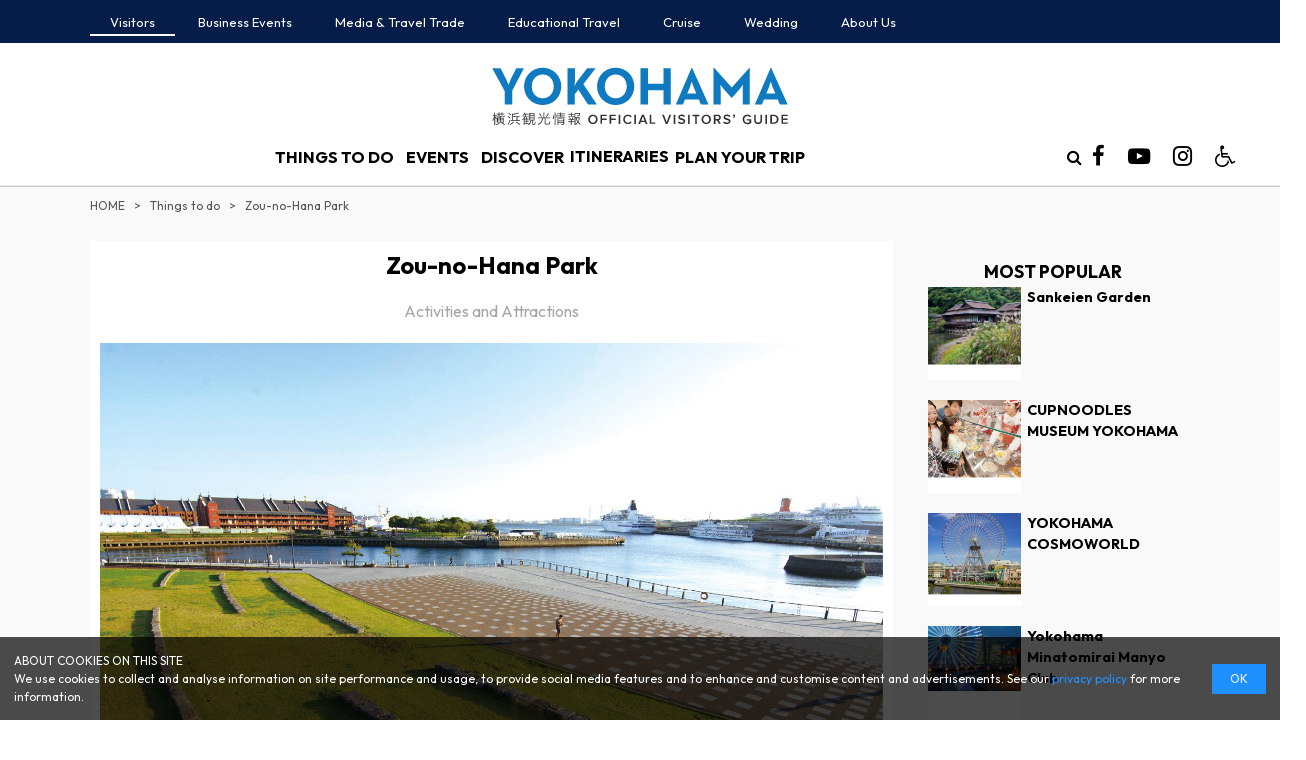

--- FILE ---
content_type: text/html; charset=UTF-8
request_url: https://www.yokohamajapan.com/things-to-do/detail.php?bbid=734
body_size: 10161
content:
<!DOCTYPE html>
<!--[if IE 8]><html lang="ja" class="ie ie8"><![endif]-->
<!--[if IE 9]><html lang="ja" class="ie9"><![endif]-->
<!--[if gte IE 10]><html lang="ja" class="ie10"><![endif]-->
<!--[if !(IE 8) | !(IE 9) | !(gte IE 10)]><!-->
<html lang="ja">
<!--<![endif]-->
<head>
<meta charset="UTF-8">
<title>Zou-no-Hana Park | Things to do | Yokohama Official Visitors Guide - Travel Guide to Yokohama City</title>

<!-- font import -->
<!--<script src="https://kit.fontawesome.com/6bea92532c.js"></script>-->
<!-- <link href="https://use.fontawesome.com/releases/v5.7.0/css/all.css" rel="stylesheet"> -->
<link href="https://maxcdn.bootstrapcdn.com/font-awesome/4.7.0/css/font-awesome.min.css" rel="stylesheet" integrity="sha384-wvfXpqpZZVQGK6TAh5PVlGOfQNHSoD2xbE+QkPxCAFlNEevoEH3Sl0sibVcOQVnN" crossorigin="anonymous">
<link href="https://fonts.googleapis.com/css?family=Noto+Sans+KR:400,700,900&amp;subset=korean" rel="stylesheet">
<!-- /font import -->

<!-- 2025統一フォント -->
<link rel="preconnect" href="https://fonts.googleapis.com">
<link rel="preconnect" href="https://fonts.gstatic.com" crossorigin>
<link href="https://fonts.googleapis.com/css2?family=Outfit:wght@100..900&display=swap" rel="stylesheet">


<meta name="description" content="A park (port harbor greenland) with a surface area of approximately 3.3 hectares including the breakwater stretching sideways from the Osanbashi Yokohama International Port Terminal. Includes an event space and a resting area with a cafe gallery.">
<meta name="keywords" content="Yokohama,sightseeing,tourism,">

<!-- OGP -->
<meta property="og:title" content="Zou-no-Hana Park | Things to do | Yokohama Official Visitors Guide - Travel Guide to Yokohama City" />
<meta property="og:description" content="A park (port harbor greenland) with a surface area of approximately 3.3 hectares including the breakwater stretching sideways from the Osanbashi Yokohama International Port Terminal. Includes an event space and a resting area with a cafe gallery." />
<meta property="og:site_name" content="Yokohama Official Visitors Guide - Travel Guide to Yokohama City" />
<meta property="og:url" content="https://www.yokohamajapan.com/things-to-do/detail.php?bbid=734" />
  <meta property="og:type" content="article" />
<meta property="og:image" content="//www.yokohamajapan.com/img_data/tm_347.jpg?210115112609" />
<!--　イメージ画像　-->



<!--[if lt IE 9 ]>
<meta http-equiv="X-UA-Compatible" content="IE=edge">
<![endif]-->


<link rel="stylesheet" href="//www.yokohamajapan.com/css/normalize.css">



<link rel="stylesheet" href="//www.yokohamajapan.com/css/common.css?20241225a">

  <link rel="stylesheet" href="//www.yokohamajapan.com/css/pc.css?20241225a">
  <link rel="icon" href="//www.yokohamajapan.com/img/favicon.ico">
<!--
html5shiv.min.js → html5.js　 ///// HTML5 Sectionsタグに対応 <section>とか
	<script src="http://html5shiv.googlecode.com/svn/trunk/html5.js"></script>
css3-mediaqueries.js ///// MediaQueryに対応 @media screen and (max-width: 1000px)のやつ
	<script src="http://css3-mediaqueries-js.googlecode.com/svn/trunk/css3-mediaqueries.js"></script>
selectivizr-min.js ///// CSS3セレクタに対応 :last-childとか
css3shadow.htc ///// ドロップシャドウ・テキストシャドウ
-->

<!--[if lt IE 9]>
<link rel="stylesheet" href="//www.yokohamajapan.com/css/ie/ie.css">

<script src="//www.yokohamajapan.com/js/ie/html5.js"></script>
<script src="//www.yokohamajapan.com/js/ie/css3-mediaqueries.js"></script>
<script src="//www.yokohamajapan.com/js/ie/selectivizr-min.js"></script>
<![endif]-->

<script src="//ajax.googleapis.com/ajax/libs/jquery/1.10.2/jquery.min.js"></script>

<script src="//www.yokohamajapan.com/js/scriptCommon.js?20241225a"></script>
<script src="//www.yokohamajapan.com/js/jquery.autoHeight.js"></script>



<link rel="stylesheet" type="text/css" href="//www.yokohamajapan.com/css/slick.css" />
<link rel="stylesheet" type="text/css" href="//www.yokohamajapan.com/css/slick-theme.css" />
<script type="text/javascript" src="//www.yokohamajapan.com/js/slick.js"></script>
<script src="//www.yokohamajapan.com/js/cookie.js" defer></script>

<!-- cdn -->
<script src="//cdnjs.cloudflare.com/ajax/libs/jquery-cookie/1.4.1/jquery.cookie.min.js"></script>
<script src="//cdnjs.cloudflare.com/ajax/libs/waypoints/2.0.3/waypoints.min.js"></script>

<!-- japan-concierge -->
<script src="https://unpkg.com/@machi-pla/japan_concierge@0.1/dist/japan-concierge.full.js" crossorigin="anonymous"></script>
<script>
  JC.start({ key: 'ZceMEtQzwGybVVHgMw1Z3wtt' , url: 'https://api.japan-concierge.jp' });
</script>


<!--モーダルウインドウ-->
<script type="text/javascript">
$(function(){
  //閉じるイベント
  $('#myplanLayer').click(function() {
    $('#myplanLayer').fadeOut(200);
  });

  //開くイベント
  $('.jcBtnWrap .jcBtnPlus').click(function() {
      $('.myplanDialogClose').hide();
      $('#myplanLayer,.myplanDialogOpen').fadeIn(400);
  });

  $('.jcBtnWrap .jcBtnMinus').click(function() {
      $('.myplanDialogOpen').hide();
      $('#myplanLayer,.myplanDialogClose').fadeIn(400);
  });
  
	$('a.eventNone').click(function(){
    $('#myplanLayer').fadeOut(200);
		return false;
	})
});//function
  
</script>

<style>
#myplanLayer {
  display: none;
  width: 100%;
  height: 100%;
  position: fixed;
  top: 0;
  left: 0;
  background: rgba(0, 0, 0, 0.5);
  z-index: 999;
}
.myplanDialog {
  position: fixed;
  padding: 20px;
  background: #fff;
  z-index: 99;
  top: 50%;
  left: 50%;
  transform: translateY(-50%) translateX(-50%);
}
.myplanDialog .ttl {
  margin-bottom: 0;
  text-align: center;
}
.myplanDialog ul {
  margin-top: 20px;
}
.myplanDialog .btn a {
  border: 1px solid #222;
  border-radius: 50px;
  text-align: center;
  color: #fff;
  text-decoration: none;
  background: #222;
}
.myplanDialog ul {
  display: flex;
  flex-wrap: wrap;
  justify-content: center;
}
.myplanDialog ul li a {
  width: 200px;
  padding: 6px 0;
  display: inline-block;
}
.myplanDialog {
  min-width: 400px;
}
.myplanDialog ul li a {
  width: 200px;
}
.myplanDialog ul li:first-child {
  margin-right: 10px;
}
</style>

<!--  myplanのダイアログ ここから -->
<div id="myplanLayer">
  
  <div class="myplanDialog myplanDialogOpen">
    <div class="select">
      <p class="ttl">This spot has been added into "My Plan". </p>
      <ul>
        <li class="btn"><a href="/myplan/">View My Plan</a></li>
        <li class="btn"><a href="./" class="eventNone">Add more spots</a></li>
      </ul>
    </div>
  </div>
  
  <div class="myplanDialog myplanDialogClose">
    <div class="select">
      <p class="ttl">This spot has been removed from your My Plan favorites.</p>
      <ul>
        <li class="btn"><a href="/myplan/">View My Plan</a></li>
        <li class="btn"><a href="./" class="eventNone">Add more spots</a></li>
      </ul>
    </div>
  </div>
  
</div>
<!-- myplanのダイアログ ここまで --><!-- japan-concierge -->

<script>
      $(function() {
          sc = 0;
      $('#mainNav li').find('.inner').hide();

      $('#mainNav li').find('.inner').prev('a').removeAttr('href');

      // PC header mega menu: keep submenu open while moving cursor into it
      (function() {
        var $items = $('.global-nav .nav-item.has-sub');
        if (!$items.length) return;

        var closeDelayMs = 220;
        var closeTimers = new WeakMap();

        function clearCloseTimer(el) {
          var t = closeTimers.get(el);
          if (t) {
            clearTimeout(t);
            closeTimers.delete(el);
          }
        }

        function scheduleClose(el) {
          clearCloseTimer(el);
          closeTimers.set(
            el,
            setTimeout(function() {
              $(el).removeClass('is-open');
            }, closeDelayMs)
          );
        }

        $items.on('mouseenter', function() {
          $items.not(this).removeClass('is-open');
          clearCloseTimer(this);
          $(this).addClass('is-open');
        });

        $items.on('mouseleave', function() {
          scheduleClose(this);
        });

        // Keyboard support (tabbing into submenu)
        $items.on('focusin', function() {
          $items.not(this).removeClass('is-open');
          clearCloseTimer(this);
          $(this).addClass('is-open');
        });

        $items.on('focusout', function() {
          var el = this;
          setTimeout(function() {
            if ($(el).find(':focus').length === 0) {
              $(el).removeClass('is-open');
            }
          }, 0);
        });
      })();


      /*	$('#mainNav li').hover(function(){
      		var li=$(this);//setTimeout に入ると$(this)が使えないので変数に保存
      		sethover = setTimeout(function(){
      			li.find('.inner').stop().fadeIn();
      		},300);
      	}, function(){
      		$(this).find('.inner').stop().hide();
      		clearTimeout(sethover);
      	});*/

      $('#mainNav li').find('.inner').prev('a').click(function() {



        thisParent = $(this).parent('li');

        if (thisParent.hasClass('open')) {
          //すでに開いている場合
          thisParent.removeClass('open');
          thisParent.find('.inner').stop().fadeOut('fast');
        } else {
          //新しく開く場合
          $('#mainNav li').removeClass('open');
          $('#mainNav li').find('.inner').hide();
          thisParent.addClass('open');
          thisParent.find('.inner').stop().fadeIn();

          sc = $(window).scrollTop();
        }

      });

      // スクロールしたら発動
      $(window).scroll(function() {
        windowsc = $(window).scrollTop();
        if (!(sc - 50 <= windowsc && windowsc <= sc + 50)) {
          //クリックしたときのスクロール位置から前後50以上に動いたときにメニューをしまう
          //$('#mainNav li').find('.inner').stop().fadeOut('fast');
          //$('#mainNav li').removeClass('open');
        }
      });


      $('#container').waypoint(function(direction) {
        if (direction === 'up') {
          $('body').removeClass('fixed');
        } else if (direction === 'down') {
          $('body').addClass('fixed');
        }
      }, {
        offset: '10'
      });

    
  });
</script>


  <!-- Global Site Tag (gtag.js) - Google Analytics -->
  <script async src="https://www.googletagmanager.com/gtag/js?id=UA-339977-16"></script>
  <script>
    window.dataLayer = window.dataLayer || [];

    function gtag() {
      dataLayer.push(arguments)
    };
    gtag('js', new Date());
    gtag('config', 'UA-339977-16');
  </script>
  <!-- Global site tag (gtag.js) - Google Analytics -->
  <script async src="https://www.googletagmanager.com/gtag/js?id=G-N84QSF4CBK"></script>
  <script>
    window.dataLayer = window.dataLayer || [];

    function gtag() {
      dataLayer.push(arguments);
    }
    gtag('js', new Date());

    gtag('config', 'G-N84QSF4CBK');
  </script>


<script>console.log('www.yokohamajapan.com');</script>
<!-- WOVN -->

<!--/Faciliti-->
<script type="text/javascript">
  (function(w, d, s, f) {
    w[f] = w[f] || {
      conf: function() {
        (w[f].data = w[f].data || []).push(arguments);
      }
    };
    var l = d.createElement(s),
      e = d.getElementsByTagName(s)[0];
    l.async = 1;
    l.src = 'https://ws.facil-iti.com/tag/faciliti-tag.min.js';
    e.parentNode.insertBefore(l, e);
  }(window, document, 'script', 'FACIL_ITI'));
  FACIL_ITI.conf('userId', '20c28ff1-6e47-11e8-a878-000c298ed446');
</script>

<!-- Microsoft Clarity Tag ヒートマップ解析用-->
<script type="text/javascript">
  (function(c, l, a, r, i, t, y) {
    c[a] = c[a] || function() {
      (c[a].q = c[a].q || []).push(arguments)
    };
    t = l.createElement(r);
    t.async = 1;
    t.src = "https://www.clarity.ms/tag/" + i;
    y = l.getElementsByTagName(r)[0];
    y.parentNode.insertBefore(t, y);
  })(window, document, "clarity", "script", "8yo3thktxu");
</script>
<!-- End Microsoft Clarity Tag --><!--link,script common-->


<!--each page-->
<script>
$(window).load(function(){

	//slide
	$('.detailSlide .slideCont').autoHeight();

  $('.detailSlide').slick({
  	infinite: true,
		slidesToShow: 1,
		slidesToScroll: 1,
		autoplay: true,
		autoplaySpeed: 2000,
		arrows: false,
		dots: true,
		  	variableWidth: false,
		  });

});

</script>
</head>

<body id="top" class="things-to-do detail">
<div id="fb-root">
</div>
<script>
  (function(d, s, id) {
    var js, fjs = d.getElementsByTagName(s)[0];
    if (d.getElementById(id)) return;
    js = d.createElement(s);
    js.id = id;
    js.src = "//connect.facebook.net/ja_JP/sdk.js#xfbml=1&version=v2.5";
    fjs.parentNode.insertBefore(js, fjs);
  }(document, 'script', 'facebook-jssdk'));
</script>
<div id="header" class="newLayout">
  <aside id="headerAside" class="ifpc">
    <div class="bgB">
      <ul id="relatedNav" class="asidenav headaside in">
        <li class="active"><a href="https://www.yokohamajapan.com/">Visitors</a></li>
        <li><a href="https://business.yokohamajapan.com/mice/en/" target="_blank">Business Events</a></li>
        <li><a href="https://business.yokohamajapan.com/media/en/" target="_blank">Media &amp; Travel Trade</a></li>
        <li><a href="https://business.yokohamajapan.com/education/" target="_blank">Educational Travel</a></li>
        <li><a href="https://www.yokohamajapan.com/cruise/" target="_blank">Cruise</a></li>
        <li><a href="https://www.welcome.city.yokohama.jp/wedding/" target="_blank">Wedding</a></li>
        <!-- <li><a href="https://business.yokohamajapan.com/member/" target="_blank">Members</a></li> -->
        <li><a href="https://business.yokohamajapan.com/en/" target="_blank">About Us</a></li>
      </ul><!--/relatedNav-->
    </div>
  </aside>


  <header id="siteHeader" class="lower" role="banner"><link rel="alternate" hreflang="en" href="https://www.yokohamajapan.com/things-to-do/detail.php?bbid=734"><link rel="alternate" hreflang="fr" href="https://www.yokohamajapan.com/fr/things-to-do/detail.php?bbid=734"><link rel="alternate" hreflang="id" href="https://www.yokohamajapan.com/id/things-to-do/detail.php?bbid=734"><link rel="alternate" hreflang="es" href="https://www.yokohamajapan.com/es/things-to-do/detail.php?bbid=734"><link rel="alternate" hreflang="th" href="https://www.yokohamajapan.com/th/things-to-do/detail.php?bbid=734"><script src="//j.wovn.io/1" data-wovnio="key=YZnnOK&amp;backend=true&amp;currentLang=en&amp;defaultLang=en&amp;urlPattern=path&amp;langCodeAliases=[]&amp;langParamName=wovn" data-wovnio-info="version=WOVN.php_1.23.0" async></script>
          		<div class="site-header">
		  <div class="header-inner">
		    <h1 class="logo">
		      <a href="//www.yokohamajapan.com/"><img src="//www.yokohamajapan.com/img/logo.svg" alt="Yokohama Official Visitors Guide - Travel Guide to Yokohama City" width="360"></a>
		    </h1>

		    <nav class="global-nav">
		      <ul class="nav-list">
		        <li class="nav-item has-sub">
		          <button type="button" class="nav-category js-accordion-trigger">THINGS TO DO</button>

		          <div class="sub-menu">
		            <div class="nav-bnr">
		              <img src="//www.yokohamajapan.com/img/nav/nav-thingstodo.jpg" alt="">
		            </div>
		            <ul>
		              <li class="nav-sub-category">THINGS TO DO</li>
		              <li><a class="nav-link" href="//www.yokohamajapan.com/things-to-do/walkyokohama/">Top attractions</a></li>
		              <li><a class="nav-link" href="//www.yokohamajapan.com/things-to-do/#Search-Category">Search by categories</a></li>
		              <li><a class="nav-link" href="//www.yokohamajapan.com/things-to-do/#Search-Area">Search by area</a></li>
		            </ul>
		          </div>
		        </li>

		        <li class="nav-item has-sub">
		          <button type="button" class="nav-category js-accordion-trigger">EVENTS</button>
		          <div class="sub-menu">
		            <div class="nav-bnr">
		              <img src="//www.yokohamajapan.com/img/nav/nav-event.jpg" alt="">
		            </div>
		            <ul>
		              <li class="nav-sub-category">EVENTS</li>
		              <li><a class="nav-link" href="//www.yokohamajapan.com/events/">Upcoming</a></li>
		              <li><a class="nav-link" href="//www.yokohamajapan.com/events/annual/">Annual</a></li>
		            </ul>
		          </div>
		        </li>

		        <li class="nav-item has-sub">
		          <button type="button" class="nav-category js-accordion-trigger">DISCOVER</button>

		          <div class="sub-menu">
		            <div class="nav-bnr">
		              <img src="//www.yokohamajapan.com/img/nav/nav-discover.jpg" alt="">
		            </div>
		            <ul>
		              <li class="nav-sub-category">DISCOVER</li>
		              <li><a class="nav-link" href="//www.yokohamajapan.com/article/theme/">Yokohama by theme</a></li>
		              <li><a class="nav-link" href="//www.yokohamajapan.com/article/season/">Yokohama by season</a></li>
		              <li><a class="nav-link" href="//www.yokohamajapan.com/uncovered/">Yokohama Uncovered</a></li>
		              <li><a class="nav-link" href="//www.yokohamajapan.com/sports/">Yokohama Sports Team Special</a></li>
		              <li><a class="nav-link" href="//www.yokohamajapan.com/pokelids/">Pokemon Spot</a></li>
		              <li><a class="nav-link" href="//www.yokohamajapan.com/beer/">Craft Beer Special</a></li>
		              <li><a class="nav-link" href="//www.yokohamajapan.com/virtual/">Virtual Yokohama</a></li>
		            </ul>
		          </div>
		        </li>

		        <li class="nav-item">
		          <a class="nav-category" href="//www.yokohamajapan.com/tour-itineraries/">ITINERARIES</a>
		        </li>

		        <li class="nav-item has-sub">
		          <button type="button" class="nav-category js-accordion-trigger">PLAN YOUR TRIP</button>
		          <div class="sub-menu">
		            <div class="nav-bnr">
		              <img src="//www.yokohamajapan.com/img/nav/nav-trip.jpg" alt="">
		            </div>
		            <ul>
		              <li class="nav-sub-category">Basic Information</li>
		              <li><a class="nav-link" href="//www.yokohamajapan.com/about/">About Yokohama</a></li>
		              <li><a class="nav-link" href="//www.yokohamajapan.com/maps/">Yokohama Maps</a></li>
		              <li><a class="nav-link" href="//www.yokohamajapan.com/information/information-centers/">Tourist Information Centers</a></li>
		              <li><a class="nav-link" href="//www.yokohamajapan.com/muslim/">Muslim Tourist Information</a></li>
		              <li><a class="nav-link" href="//www.yokohamajapan.com/information/emergency/">Emergency Services</a></li>
		              <li><a class="nav-link" href="//www.yokohamajapan.com/accessibility/">Accessible Tourism Guide</a></li>
		            </ul>
		            <ul>
		              <li class="nav-sub-category"><a class="nav-link" href="//www.yokohamajapan.com/information/">Transportation</a></li>
		              <li class="nav-sub-category"><a class="nav-link" href="//www.yokohamajapan.com/where-to-stay/">Stay</a></li>
		              <li class="nav-sub-category"><a class="nav-link" href="//www.yokohamajapan.com/myplan/">Create route maps</a></li>
		            </ul>
		          </div>
		        </li>
		      </ul>
		    </nav>

		    <details class="header-search" role="search">
		      <summary class="header-search-toggle" aria-label="Site search">
		        <i class="fa fa-search" aria-hidden="true"></i>
		      </summary>
		      <form id="cse-search-box-pc" action="https://google.com/cse">
		        <input type="hidden" name="cx" value="24dfdb9bc50624640" />
		        <input type="hidden" name="ie" value="UTF-8" />
		        <input type="text" name="q" placeholder="Site search" />
		        <button type="submit" name="sa" aria-label="Search">
		          <i class="fa fa-search" aria-hidden="true"></i>
		        </button>
		      </form>
		    </details>

		    <ul class="iconS">
		      <li class="snslinkslist"><a href="http://www.facebook.com/DISCOVERYOKOHAMA.JAPAN" target="_blank"><i class="fa fa-facebook-f"></i></a></li>
		      <!-- <li class="snslinkslist"><a href="http://twitter.com/hamako_yokohama" target="_blank"><i class="fa fa-twitter"></i></a></li> -->
		      <li class="snslinkslist"><a href="http://www.youtube.com/channel/UC3s7Mt89lyvTZVl1x5_Mr_g" target="_blank"><i class="fa fa-youtube-play"></i></a></li>
		      <li class="snslinkslist"><a href="https://www.instagram.com/yokohama_visitors_guide/" target="_blank"><i class="fa fa-instagram"></i></a></li>
		      <li class="snslinkslist"><a href="//www.yokohamajapan.com/accessibility/"><i class="fa fa-wheelchair"></i></a></li>
		    </ul>
		  </div>
		</div>        <!--/mainNav-->
  </header>

  <aside class="searchBox ifsp">
    <h4 class="searchTtl"><i class="fa fa-search"></i></h4>
    <div class="searchCont">
            <form id="cse-search-box" action="https://google.com/cse">
        <input type="hidden" name="cx" value="24dfdb9bc50624640" />
        <input type="hidden" name="ie" value="UTF-8" />
        <input type="text" name="q" class="wd70" placeholder="Site search" />
        <button type="submit" name="sa" class="mt10"><i class="fa fa-search"></i></button>
      </form>
          </div>
  </aside>


</div>
<!--/header--><div id="container" class="pb5 bgLightGray">
	<div class="in">
		<nav id="breadcrumbBox">
			<ul id="breadcrumb">
				<li><a href="../">HOME</a></li>
				<li><a href="./">Things to do</a></li>
				<li>Zou-no-Hana Park</li>
			</ul>
		</nav>
		<div class="bgWt wd70 fll mt20 mb20">
		<div class="bgBox">
		<div id="main" class="main" role="main">
			<section id="things-to-doDetail" class="contents mainTxt">
				<h1 class="alc">Zou-no-Hana Park</h1>
								<p class="alc clGray">
				Activities and Attractions				</p>

								<div class="mainImg mb15 ">
										<div class="alc slideCont"><img src="//www.yokohamajapan.com/img_data/tm_347.jpg?210115112609?74842" alt="Zou-no-Hana Park"></div>
									</div>
				
				<p class="alj">A park (port harbor greenland) with a surface area of approximately 3.3 hectares including the breakwater stretching sideways from the Osanbashi Yokohama International Port Terminal. Includes an event space and a resting area with a cafe gallery.</p>

				<div class="mainDetail mt20">
				<h2><i class="fa fa-info-circle clPink"></i> Information</h2>
								<h3 class="mt15"><i class="fa fa-location-arrow "></i> Area</h3>
				<p class="alj"><a href="./search.php?area_id=1">Chinatown / Kannai / Yamashita Park</a></p>
								<h3 class="mt15"><i class="fa fa-clock-o "></i> Opening Hours</h3>
				<p class="alj">Open everyday</p>
								<h3 class="mt15"><i class="fa fa-location-arrow "></i> Address</h3>
				<p class="alj">1, Kaigan-dori, Naka-ku, Yokohama, 231-0002</p>
								<h3 class="mt15"><i class="fa fa-external-link "></i> URL</h3>
				<p class="alj"><a href="https://www.city.yokohama.lg.jp/kanko-bunka/minato/yokohamako/gaiyo/zonohana/zounohana.html" target="_blank">https://www.city.yokohama.lg.jp/kanko-bunka/minato/yokohamako/gaiyo/zonohana/zounohana.html</a></p>
								<h3 class="mt15"><i class="fa fa-phone "></i> Tel</h3>
				<p class="alj">045-671-2888</p>
								<h3 class="mt15"><i class="fa fa-ticket "></i> Ticket Info</h3>
				<p class="alj">Free</p>
				
				
				
				</div>

				<aside class="sns-post">
	<!--facebook-->
	<span class="sclFb"><a href="http://www.facebook.com/share.php?u=https://www.yokohamajapan.com/things-to-do/detail.php?bbid=734" onclick="window.open(this.href, 'window', 'width=550, height=450,personalbar=0,toolbar=0,scrollbars=1,resizable=1'); return false;"><i class="fa-brands fa-facebook"></i></a></span>

	<!--twitter-->
	<span class="sclTw"><a class="button-twitter" href="http://twitter.com/intent/tweet?text=Zou-no-Hana Park | Things to do | Yokohama Official Visitors Guide - Travel Guide to Yokohama City&nbsp;&nbsp;&amp;url=https://www.yokohamajapan.com/things-to-do/detail.php?bbid=734" onclick="window.open(encodeURI(decodeURI(this.href)), 'tweetwindow', 'width=550, height=450, personalbar=0, toolbar=0, scrollbars=1, resizable=1' ); return false;" target="_blank"><i class="fa-brands fa-x-twitter"></i></a></span>
	
	<!-- LINE -->
	<span class="sclLine"><a href="https://social-plugins.line.me/lineit/share?url=https://www.yokohamajapan.com/things-to-do/detail.php?bbid=734" onclick="window.open(this.href, 'window', 'width=550, height=450,personalbar=0,toolbar=0,scrollbars=1,resizable=1'); return false;"></a></span>

	<!--Pinerest-->
	<span class="sclPin"><a href="http://pinterest.com/pin/create/button/?url=https://www.yokohamajapan.com/things-to-do/detail.php?bbid=734&media=//www.yokohamajapan.com/img_data/tm_347.jpg?210115112609&description=Zou-no-Hana Park | Things to do | Yokohama Official Visitors Guide - Travel Guide to Yokohama City" onclick="window.open(this.href, 'PINwindow', 'width=650, height=450, menubar=no, toolbar=no, scrollbars=yes'); return false;"><i class="fab fa-pinterest"></i></a></span>
	
</aside>
				<div class="mapBox alc">
					<iframe src="https://www.google.com/maps/embed?pb=!1m18!1m12!1m3!1d3250.2079079215937!2d139.64093241467933!3d35.44964695024634!2m3!1f0!2f0!3f0!3m2!1i1024!2i768!4f13.1!3m3!1m2!1s0x60185cf90c35c911%3A0x889ab27b96e9a236!2z44CSMjMxLTAwMDIg56We5aWI5bed55yM5qiq5rWc5biC5Lit5Yy65rW35bK46YCa77yR5LiB55uuIOixoeOBrum8u-ODkeODvOOCrw!5e0!3m2!1sja!2sjp!4v1454560419049" width="250" height="250" frameborder="0" style="border:0" allowfullscreen></iframe>
				</div>

        <!-- japan-concierge -->
                <div class="jcBtnCont mt20 alc">
          <div class="jcBtnWrap" data-jc-controller="favorite-spot" data-jc-favorite-spot-id="734" data-jc-favorite-spot-hide-class="displayNone">
  <button data-jc-target="favorite-spot.addButton" data-jc-action="favorite-spot#add" class="jcBtn jcBtnPlus"><i class="fa fa-plus" aria-hidden="true"></i> My Plan</button>
  <button data-jc-target=" favorite-spot.deleteButton" data-jc-action="favorite-spot#delete" class="jcBtn jcBtnMinus"><i class="fa fa-minus" aria-hidden="true"></i> My Plan</button>
</div>
          <p><a href="../myplan/how-to-use.php">How to make your “My Plan” ></a></p>
        </div>
                <!-- japan-concierge -->

			</section>
			<!--/contents-->

										</section>
			<!--/contents-->
		</div>
		<!--/main-->
		</div>
		</div>


		<div id="sidebar" class="flr wd25 contents">
	<aside class="aside" role="search">
	<div class="sideBox">

		<div class=" bgWt">
		<!--↓　アフィリエイト削除-->	
				
	</div>

		<h3 class="alc mt20">MOST POPULAR</h3>
		<div class="mostList fs09">
			<ul class="">
						<li class="mb10">
				<a href="//www.yokohamajapan.com/things-to-do/detail.php?id=109" class="wb-wrap">
					<div class="inner">
						<div class="fll wd40 alc">
							<div class="centerPhotoBox wd90 flc">
								<div class="centerPhoto size11">
									<img src="//www.yokohamajapan.com/img_data/tm_109.jpg" alt="Sankeien Garden" >
								</div>
							</div>
						</div>
						<div class="flr wd60">
							<div class="listTxt">
								<p class="bold">Sankeien Garden</p>
							</div>
						</div>
					</div>
				</a>
			</li>
						<li class="mb10">
				<a href="//www.yokohamajapan.com/things-to-do/detail.php?id=30" class="wb-wrap">
					<div class="inner">
						<div class="fll wd40 alc">
							<div class="centerPhotoBox wd90 flc">
								<div class="centerPhoto size11">
									<img src="//www.yokohamajapan.com/img_data/tm_30.jpg" alt="CUPNOODLES MUSEUM YOKOHAMA" >
								</div>
							</div>
						</div>
						<div class="flr wd60">
							<div class="listTxt">
								<p class="bold">CUPNOODLES MUSEUM YOKOHAMA</p>
							</div>
						</div>
					</div>
				</a>
			</li>
						<li class="mb10">
				<a href="//www.yokohamajapan.com/things-to-do/detail.php?id=152" class="wb-wrap">
					<div class="inner">
						<div class="fll wd40 alc">
							<div class="centerPhotoBox wd90 flc">
								<div class="centerPhoto size11">
									<img src="//www.yokohamajapan.com/img_data/tm_152.jpg" alt="YOKOHAMA COSMOWORLD" >
								</div>
							</div>
						</div>
						<div class="flr wd60">
							<div class="listTxt">
								<p class="bold">YOKOHAMA COSMOWORLD</p>
							</div>
						</div>
					</div>
				</a>
			</li>
						<li class="mb10">
				<a href="//www.yokohamajapan.com/things-to-do/detail.php?id=166" class="wb-wrap">
					<div class="inner">
						<div class="fll wd40 alc">
							<div class="centerPhotoBox wd90 flc">
								<div class="centerPhoto size11">
									<img src="//www.yokohamajapan.com/img_data/tm_166.jpg" alt="Yokohama Minatomirai Manyo Club" >
								</div>
							</div>
						</div>
						<div class="flr wd60">
							<div class="listTxt">
								<p class="bold">Yokohama Minatomirai Manyo Club</p>
							</div>
						</div>
					</div>
				</a>
			</li>
						<li class="mb10">
				<a href="//www.yokohamajapan.com/things-to-do/detail.php?id=339" class="wb-wrap">
					<div class="inner">
						<div class="fll wd40 alc">
							<div class="centerPhotoBox wd90 flc">
								<div class="centerPhoto size11">
									<img src="//www.yokohamajapan.com/img_data/tm_339.jpg" alt="YOKOHAMA HAMMERHEAD" >
								</div>
							</div>
						</div>
						<div class="flr wd60">
							<div class="listTxt">
								<p class="bold">YOKOHAMA HAMMERHEAD</p>
							</div>
						</div>
					</div>
				</a>
			</li>
						</ul>
		</div>
	</div>
	<div class="sideBox">
		<p class="alc"><a href="http://r.gnavi.co.jp/lang/s/en/?asp=area_yokohamacity" target="_blank"><img src="//www.yokohamajapan.com/img/eng_300.jpg" alt="Yokohama Restaurant Search"></a></p>
		</div>

</aside>		</div>

	</div>
</div>
<!--/container-->

<div>
  <p style="text-align:center;">
    <span style="font-size: 75%;">【SPONSORED LINK】<br>
      <script async src="//pagead2.googlesyndication.com/pagead/js/adsbygoogle.js"></script>
      <!-- Responsive English -->
      <ins class="adsbygoogle"
        style="display:inline-block;max-width: 850px;width: 100%;"
        data-ad-client="ca-pub-1270603832524948"
        data-ad-slot="4742714504"
        data-ad-format="auto"></ins>
      <script>
        (adsbygoogle = window.adsbygoogle || []).push({});
      </script>
    </span><br />
  </p>
</div>

<p id="to_top2">
  <a href="#">
    <img class="to-top2-img" src="//www.yokohamajapan.com/img/top.png" alt="">
    <span class="to-top2-text">PAGE TOP</span>
  </a>
</p>

<div id="footer">
  <footer id="footerBox" role="contentinfo">
    <div class="in">
      <div class="footTop pt5">
        <p class="alc mt20"><img src="//www.yokohamajapan.com/img/logo-w.svg" width="400"></p>
      </div>

      <div class="langSelect">
        <p class="langOpen btnToggle toggle"><i class="fa fa-globe" aria-hidden="true"></i><br class="ifpc">Language</p>
        <ul class="toggleBox languageBox">
          <li><a href="https://www.welcome.city.yokohama.jp/" rel="nofollow">日本語</a></li>
          <li><a href="./kr/" rel="nofollow">한국어</a></li>
          <li><a href="./tc/" rel="nofollow">繁体中文</a></li>
          <li><a href="./cn/" rel="nofollow">簡体中文</a></li>
          <li><small>▼Machine Translation</small></li>
          <li><a href="https://www.yokohamajapan.com/fr/"><span lang="fr" xml:lang="fr">Français</span></a></li>
          <li><a href="https://www.yokohamajapan.com/es/"><span lang="es" xml:lang="es">Español</span></a></li>
          <li><a href="https://www.yokohamajapan.com/th/"><span lang="th" xml:lang="th">ไทย</span></a></li>
          <li><a href="https://www.yokohamajapan.com/id/"><span lang="id" xml:lang="id">Bahasa Indonesia</span></a></li>
        </ul>

      </div><!--/langSelect-->

      <div id="siteFooter" class="">
        <nav id="footNav" role="navigation">
          <ul id="sitemapNav" class="clm4 new1903">
            <li class="nav-things-to-do">
  <div class="inner">
    <div class="clm2">
      <div class="">
        <ul>
          <li class="nav-accordion">
            <button type="button" class="nav-category js-accordion-trigger"><i class="fa fa-star"></i>THINGS TO DO</button>
            <div class="nav-category-panel">
              <ul class="nav-category-list">
                <li><a class="nav-link" href="//www.yokohamajapan.com/things-to-do/walkyokohama/">Top attractions</a></li>
                <li><a class="nav-link" href="//www.yokohamajapan.com/things-to-do/#Search-Category">Search by categories</a></li>
                <li><a class="nav-link" href="//www.yokohamajapan.com/things-to-do/#Search-Area">Search by area</a></li>
              </ul>
            </div>
          </li>
        </ul>
      </div>
    </div>
  </div>
</li>

<li class="nav-event">
  <div class="inner">
    <div class="clm2">
      <div class="">
        <ul>
          <li class="nav-accordion">
            <button type="button" class="nav-category js-accordion-trigger"><i class="fa fa-star"></i>EVENTS</button>
            <div class="nav-category-panel">
              <ul class="nav-category-list">
                <li><a class="nav-link" href="//www.yokohamajapan.com/events/">Upcoming</a></li>
                <li><a class="nav-link" href="//www.yokohamajapan.com/events/annual/">Annual</a></li>
              </ul>
            </div>
          </li>
        </ul>
      </div>
    </div>
  </div>
</li>

<li>
  <div class="inner">
    <div class="clm2">
      <div class="">
        <ul>
          <li class="nav-accordion">
            <button type="button" class="nav-category js-accordion-trigger"><i class="fa fa-star"></i>DISCOVER</button>
            <div class="nav-category-panel">
              <ul class="nav-category-list">
                <li><a class="nav-link" href="//www.yokohamajapan.com/article/theme/">Yokohama by theme</a></li>
                <li><a class="nav-link" href="//www.yokohamajapan.com/article/season/">Yokohama by season</a></li>
                <li><a class="nav-link" href="//www.yokohamajapan.com/uncovered/">Yokohama Uncovered</a></li>
                <li><a class="nav-link" href="//www.yokohamajapan.com/sports/">Yokohama Sports Team Special</a></li>
                <li><a class="nav-link" href="//www.yokohamajapan.com/pokelids/">Pokemon Spot</a></li>
                <li><a class="nav-link" href="//www.yokohamajapan.com/beer/">Craft Beer Special</a></li>
                <li><a class="nav-link" href="//www.yokohamajapan.com/virtual/">Virtual Yokohama</a></li>
              </ul>
            </div>
          </li>
        </ul>
      </div>
    </div>
  </div>
</li>

<li class="nav-itineraries">
  <a class="nav-category" href="//www.yokohamajapan.com/tour-itineraries/"><i class="fa fa-map"></i> ITINERARIES</a>
</li>

<li class="nav-information">
  <button type="button" class="nav-category js-accordion-trigger"><i class="fa fa-table"></i> PLAN YOUR TRIP</button>
  <div class="nav-category-panel">
    <div class="inner">
      <ul class="inner-menu">
        <li class="nav-sub-category">Basic Information</li>
        <li><a class="nav-link" href="//www.yokohamajapan.com/about/">About Yokohama</a></li>
        <li><a class="nav-link" href="//www.yokohamajapan.com/maps/">Yokohama Maps</a></li>
        <li><a class="nav-link" href="//www.yokohamajapan.com/information/">Tourist Information Centers</a></li>
        <li><a class="nav-link" href="//www.yokohamajapan.com/muslim/">Muslim Tourist Information</a></li>
        <li><a class="nav-link" href="//www.yokohamajapan.com/information/emergency/">Emergency Services</a></li>
        <li><a class="nav-link" href="//www.yokohamajapan.com/accessibility/">Accessible Tourism Guide</a></li>
      </ul>
    </div>
    <ul class="inner-menu">
      <li><a class="nav-sub-category nav-link" href="//www.yokohamajapan.com/information/">Transportation</a></li>
      <li><a class="nav-sub-category nav-link" href="//www.yokohamajapan.com/where-to-stay/">Stay</a></li>
      <li><a class="nav-sub-category nav-link" href="//www.yokohamajapan.com/myplan/">Create route maps</a></li>
    </ul>
  </div>
</li>          </ul>
        </nav>
                <!--/contents-->

      </div>
      <!--/siteFooter-->
    </div>
    <div class="footBtm">
      <div class="in">
        <div class="bgBox alc">
          <h4><img src="/img/ycvb_logo.svg" alt="City Visitors Bureau" style="width:50%"></h4>
          <p class="clGray"> All rights reserved.</p>
        </div>
      </div>
    </div>
  </footer>
</div>
<!--/footer-->
<div class="cookie-consent">
  <div class="cookie-text">
    ABOUT COOKIES ON THIS SITE<br>
    We use cookies to collect and analyse information on site performance and usage, to provide social media features and to enhance and customise content and advertisements. See our <a href="https://www.welcome.city.yokohama.jp/policy.php" target="_brank">privacy policy</a> for more information.
  </div>
  <div class="cookie-agree">OK</div>
</div>



<script>
  $(function() {
    //スマホ新ハンバーガーナビ用⇒フッターに入れる？
    if (!window.matchMedia('(max-width: 768px)').matches) {
      return;
    }

    const slideUp = (el, duration = 300) => {
      el.style.height = el.offsetHeight + "px";
      el.style.transitionProperty = "height, margin, padding";
      el.style.transitionDuration = duration + "ms";
      el.style.transitionTimingFunction = "ease";
      el.style.overflow = "hidden";
      el.style.height = 0;
      el.style.paddingTop = 0;
      el.style.paddingBottom = 0;
      el.style.marginTop = 0;
      el.style.marginBottom = 0;
      setTimeout(() => {
        el.style.display = "none";
        el.style.removeProperty("height");
        el.style.removeProperty("padding-top");
        el.style.removeProperty("padding-bottom");
        el.style.removeProperty("margin-top");
        el.style.removeProperty("margin-bottom");
        el.style.removeProperty("overflow");
        el.style.removeProperty("transition-duration");
        el.style.removeProperty("transition-property");
        el.style.removeProperty("transition-timing-function");
      }, duration);
    };

    // 要素をスライドしながら表示する関数(jQueryのslideDownと同じ)
    const slideDown = (el, duration = 300) => {
      el.style.removeProperty("display");
      let display = window.getComputedStyle(el).display;
      if (display === "none") {
        display = "block";
      }
      el.style.display = display;
      let height = el.offsetHeight;
      el.style.overflow = "hidden";
      el.style.height = 0;
      el.style.paddingTop = 0;
      el.style.paddingBottom = 0;
      el.style.marginTop = 0;
      el.style.marginBottom = 0;
      el.offsetHeight;
      el.style.transitionProperty = "height, margin, padding";
      el.style.transitionDuration = duration + "ms";
      el.style.transitionTimingFunction = "ease";
      el.style.height = height + "px";
      el.style.removeProperty("padding-top");
      el.style.removeProperty("padding-bottom");
      el.style.removeProperty("margin-top");
      el.style.removeProperty("margin-bottom");
      setTimeout(() => {
        el.style.removeProperty("height");
        el.style.removeProperty("overflow");
        el.style.removeProperty("transition-duration");
        el.style.removeProperty("transition-property");
        el.style.removeProperty("transition-timing-function");
      }, duration);
    };

    // 要素をスライドしながら交互に表示/非表示にする関数(jQueryのslideToggleと同じ)
    const slideToggle = (el, duration = 100) => {
      if (window.getComputedStyle(el).display === "none") {
        return slideDown(el, duration);
      } else {
        return slideUp(el, duration);
      }
    };
    // DOM操作
    // Triggerを全て取得
    const accordionTriggers = document.querySelectorAll(".js-accordion-trigger");
    for (let accordionTrigger of accordionTriggers) {
      accordionTrigger.addEventListener("click", () => {
        const accordionContent = accordionTrigger.nextElementSibling
        slideToggle(accordionContent);
        accordionTrigger.classList.toggle("is-active");
      })
    }
  });
</script></body>
</html>


--- FILE ---
content_type: text/html; charset=utf-8
request_url: https://www.google.com/recaptcha/api2/aframe
body_size: 268
content:
<!DOCTYPE HTML><html><head><meta http-equiv="content-type" content="text/html; charset=UTF-8"></head><body><script nonce="Z3l07jMXaWVfJy-4-CPPRA">/** Anti-fraud and anti-abuse applications only. See google.com/recaptcha */ try{var clients={'sodar':'https://pagead2.googlesyndication.com/pagead/sodar?'};window.addEventListener("message",function(a){try{if(a.source===window.parent){var b=JSON.parse(a.data);var c=clients[b['id']];if(c){var d=document.createElement('img');d.src=c+b['params']+'&rc='+(localStorage.getItem("rc::a")?sessionStorage.getItem("rc::b"):"");window.document.body.appendChild(d);sessionStorage.setItem("rc::e",parseInt(sessionStorage.getItem("rc::e")||0)+1);localStorage.setItem("rc::h",'1769920267914');}}}catch(b){}});window.parent.postMessage("_grecaptcha_ready", "*");}catch(b){}</script></body></html>

--- FILE ---
content_type: text/css
request_url: https://www.yokohamajapan.com/css/common.css?20241225a
body_size: 8286
content:
@charset "utf-8";
/*@import url('//code.ionicframework.com/ionicons/2.0.1/css/ionicons.min.css');*/
/*@import url('//netdna.bootstrapcdn.com/font-awesome/4.0.3/css/font-awesome.css'); -> in_head
*/
@import url("https://fonts.googleapis.com/css2?family=Outfit:wght@100..900&display=swap");
/*@import url('https://fonts.googleapis.com/css?family=Noto+Sans+KR:400,700,900');*/

/* --------------
 reset
-------------- */
body,
div,
dl,
dt,
dd,
ul,
ol,
li,
h1,
h2,
h3,
h4,
h5,
h6,
pre,
code,
form,
fieldset,
legend,
input,
textarea,
p,
blockquote,
th,
td {
  margin: 0;
  padding: 0;
}
ol,
ul {
  list-style: none;
}
caption,
th {
  text-align: left;
}

img {
  max-width: 100% !important;
  height: auto;
  vertical-align: bottom;
}
iframe {
  max-width: 100% !important;
  border: 0;
}
iframe img {
  max-width: none !important;
  border: 0;
}

/* --------------
 clearfix
-------------- */
div:after,
ul:after,
ol:after,
dl:after,
header:after,
footer:after,
nav:after,
section:after,
article:after {
  content: "";
  display: block;
  clear: both;
}

/* --------------
 base
-------------- */
body {
  color: #000000;
  font-size: 16px;
  line-height: 1.5;
  font-family: "Outfit", sans-serif !important;
  font-optical-sizing: auto;
  font-style: normal;
}
_:-ms-lang(x)::-ms-backdrop,
body {
  font-family: "Outfit", sans-serif !important;
}
.serif {
  font-family: "Outfit", sans-serif !important;
}
.sans-serif {
  font-family: "Outfit", sans-serif !important;
}
_:-ms-lang(x)::-ms-backdrop,
.sans-serif {
  font-family: "Outfit", sans-serif !important;
}

h1,
h2,
h3,
h4,
h5,
h6 {
  line-height: 1.2;
}
h1 {
  font-size: 1.5em;
}
h2 {
  font-size: 1.3em;
}
h3 {
  font-size: 1.1em;
}
h4 {
  font-size: 1em;
}
h5 {
  font-size: 1em;
}
h6 {
  font-size: 1em;
}

input,
select,
textarea {
  padding: 5px;
}

/* link */
a {
  color: #000000;
  text-decoration: none;
  word-break: break-all !important;
  word-wrap: break-word !important;
}
a:hover {
  color: #ed1b2a;
  text-decoration: none;
}
a:hover img {
  opacity: 0.7;
}
a.wb-wrap {
  word-break: keep-all !important;
  word-wrap: break-word !important;
}

.textOut {
  text-indent: -9999;
  width: 0px;
  height: 0px;
  overflow: hidden;
}

.indent {
  padding-left: 1em;
  text-indent: -1em;
  display: inline-block;
}
.indent_1 {
  padding-left: 1.25em;
  text-indent: -1.25em;
  display: inline-block;
}

/* --------------
 modules css
-------------- */
/* ---------- font size */

.fs05 {
  font-size: 0.5em;
}
.fs06 {
  font-size: 0.6em;
}
.fs07 {
  font-size: 0.7em;
}
.fs08 {
  font-size: 0.8em;
}
.fs09 {
  font-size: 0.9em;
}
.fs10 {
  font-size: 1em;
}
.fs11 {
  font-size: 1.1em;
}
.fs12 {
  font-size: 1.2em;
}
.fs13 {
  font-size: 1.3em;
}
.fs14 {
  font-size: 1.4em;
}
.fs15 {
  font-size: 1.5em;
}
.fs16 {
  font-size: 1.6em;
}
.fs17 {
  font-size: 1.7em;
}
.fs18 {
  font-size: 1.8em;
}
.fs19 {
  font-size: 1.9em;
}
.fs20 {
  font-size: 2em;
}
.fs21 {
  font-size: 2.1em;
}
.fs22 {
  font-size: 2.2em;
}
.fs23 {
  font-size: 2.3em;
}
.fs24 {
  font-size: 2.4em;
}
.fs25 {
  font-size: 2.5em;
}

/* ---------- font weight */
.normal {
  font-weight: 500;
}
.bold {
  font-weight: bold;
}
.black {
  font-size: 900;
}

/* ---------- align */
.alc {
  text-align: center !important;
}
.alr {
  text-align: right !important;
}
.all {
  text-align: left !important;
}

.alt {
  vertical-align: top !important;
}
.alb {
  text-align: bottom !important;
}

.alj {
  /* 文字均等割付 */
  text-align: justify !important;
  text-justify: inter-ideograph !important;
}

/* ---------- float */
.noFloat {
  float: none !important;
}

/* ---------- Cancele */

.both {
  clear: both;
}

/* ---------- margin,padding */
.mb0 {
  margin-bottom: 0px !important;
}
.mb3 {
  margin-bottom: 3px !important;
}
.mb5 {
  margin-bottom: 5px !important;
}
.mb10 {
  margin-bottom: 10px !important;
}
.mb15 {
  margin-bottom: 15px !important;
}
.mb20 {
  margin-bottom: 20px !important;
}
.mb25 {
  margin-bottom: 25px !important;
}
.mb30 {
  margin-bottom: 30px !important;
}
.mb35 {
  margin-bottom: 35px !important;
}
.mb40 {
  margin-bottom: 40px !important;
}
.mb45 {
  margin-bottom: 45px !important;
}
.mb50 {
  margin-bottom: 50px !important;
}
.mb55 {
  margin-bottom: 55px !important;
}
.mb60 {
  margin-bottom: 60px !important;
}
.mb70 {
  margin-bottom: 70px !important;
}
.mb80 {
  margin-bottom: 80px !important;
}
.mb90 {
  margin-bottom: 90px !important;
}
.mb100 {
  margin-bottom: 100px !important;
}

.ml0 {
  margin-left: 0px !important;
}
.ml5 {
  margin-left: 5px !important;
}
.ml10 {
  margin-left: 10px !important;
}
.ml20 {
  margin-left: 20px !important;
}
.ml30 {
  margin-left: 30px !important;
}

.mr0 {
  margin-right: 0px !important;
}
.mr5 {
  margin-right: 5px !important;
}
.mr10 {
  margin-right: 10px !important;
}
.mr20 {
  margin-right: 20px !important;
}
.mr30 {
  margin-right: 30px !important;
}

.mt0 {
  margin-top: 0px !important;
}
.mt3 {
  margin-top: 3px !important;
}
.mt5 {
  margin-top: 5px !important;
}
.mt10 {
  margin-top: 10px !important;
}
.mt20 {
  margin-top: 20px !important;
}
.mt30 {
  margin-top: 30px !important;
}

.pb0 {
  padding-bottom: 0px !important;
}
.pb3 {
  padding-bottom: 3px !important;
}
.pb5 {
  padding-bottom: 5px !important;
}
.pb10 {
  padding-bottom: 10px !important;
}
.pb20 {
  padding-bottom: 20px !important;
}
.pb30 {
  padding-bottom: 30px !important;
}

.pt0 {
  padding-top: 0px !important;
}
.pt3 {
  padding-top: 3px !important;
}
.pt5 {
  padding-top: 5px !important;
}
.pt10 {
  padding-top: 10px !important;
}
.pt20 {
  padding-top: 20px !important;
}
.pt30 {
  padding-top: 30px !important;
}
.pt40 {
  padding-top: 40px !important;
}

.pr0 {
  padding-right: 0px !important;
}
.pr5 {
  padding-right: 5px !important;
}
.pr10 {
  padding-right: 10px !important;
}
.pr20 {
  padding-right: 20px !important;
}
.pr30 {
  padding-right: 30px !important;
}

.pl0 {
  padding-left: 0px !important;
}
.pl5 {
  padding-left: 5px !important;
}
.pl10 {
  padding-left: 10px !important;
}
.pl20 {
  padding-left: 20px !important;
}
.pl30 {
  padding-left: 30px !important;
}

/* ----- text */
.txtS {
  color: #666;
  font-size: 85%;
}

.things-to-do .txtS {
  font-size: 100%;
}

.clRed {
  color: #e71f22;
}
.clYlw {
  color: #e1bc20;
}
.clBlue {
  color: #0858c3;
}
.clGrn {
  color: #007c58;
}
.clPink {
  color: #f05757;
}
.clPpl {
  color: #844acc;
}
.clBeige {
  color: #b3a89a;
}
.clWt {
  color: #fff;
}
.clBk {
  color: #222;
}
.clGray {
  color: #a6a6a6;
}
.clNormal {
  color: #4d321e;
}

.clNotice {
  color: #ff1317;
}
.clWarning {
  color: #df9120;
}
.clHidden {
  color: #dcdcdc;
}
.clNew {
  color: #c3ed52;
}

/* ----- list */
.ulDisc {
  margin-left: 22px;
  line-height: 1.4;
  list-style: outside disc;
}

.olDecimal {
  margin-left: 22px;
  list-style: outside decimal;
}

.ulDisc li,
.olDecimal li {
  margin-bottom: 5px;
}
.underline {
  text-decoration: underline;
}
/* ----- decoration (button, etc...) */

.bgBox {
  padding: 10px;
}
.bgBk {
  background-color: #000;
}
.bgWt {
  background-color: #fff;
}
.bgBeige {
  background-color: #eae3d9;
}
.bgPink {
  background-color: #f05757;
}
.bgGray {
  background-color: #eee;
}
.bgLightGray {
  background-color: #f9f9f9;
}

hr {
  width: 100%;
  height: 0;
  border-style: none;
}

.bdrR5 {
  border-radius: 5px;
  overflow: hidden !important;
}

.nobr {
  white-space: nowrap;
}

/* ----- button */

.btnMore a {
  display: inline-block;
  background: #000;
  padding: 5px 10px;
  color: #fff;
  text-shadow: 1px 1px 0 #e32024;
  font-size: 0.8em;
  font-weight: bold;
}

.btnMore a:hover {
  background: #555;
}

.btnMore2 a {
  background: #fff;
  color: #222;
  text-align: center;
  margin-bottom: 20px;
  padding: 4px 15px;
  border-radius: 50px;
  border: #222 1px solid;
  transition: none;
  display: inline-block;
}

.btnMore2 a:hover {
  background: #ed1b2a;
  color: #fff;
  border: #ed1b2a 1px solid;
}

.btnMoreL a {
  display: inline-block;
  background: #000;
  padding: 8px 10px;
  padding-right: 30px;
  color: #fff;
  font-size: 0.8em;
  font-weight: bold;
  position: relative;
}

.btnMoreL a:hover {
  background: #555;
}

.btnMoreL a:before {
  content: "";
  display: block;
  width: 10px;
  height: 10px;
  border-right: #e32024 solid 4px;
  border-top: #e32024 solid 4px;

  transform: rotate(45deg);

  position: absolute;
  top: 0;
  bottom: 0;
  right: 8px;
  margin: auto;
}

/* ----- youtube */

.youtubeBox {
  position: relative;
  width: 100%;
  padding-top: 56.25%;
}
.youtubeBox iframe {
  position: absolute;
  top: 0;
  right: 0;
  width: 100% !important;
  height: 100% !important;
}

/* --------------
 common
-------------- */

/* =header
-------------------------------------------------------------- **/
#header {
}
#header .languageBox a {
  display: block;
  white-space: nowrap;
}
.langSelect {
  position: relative;
}
.langSelect .btnToggle {
  cursor: pointer;
}
#footer .languageBox a {
  display: block;
  white-space: nowrap;
}
.toggleBox.languageBox small {
  white-space: nowrap;
}
/* =siteHeader
---------------------------------------------------- */
#siteHeader .logo img {
  max-width: 450px !important;
}

/* .newLayout 202003 --------- */
.aNone a {
  pointer-events: none;
}
/* iconS */
.iconS li {
  display: inline-block;
}
.newLayout .iconS li {
  margin: 0 20px 0 0 !important;
}
.newLayout .iconS li a {
  font-size: 1.4em !important;
}

/* =globalNav
---------------------------------------------------- */
#globalNav a {
  text-decoration: none;
}

#mainNav li a {
  display: block;
  width: 100%;
  word-break: keep-all !important;
  word-wrap: normal !important;
}

#mainNav > li > a {
  font-weight: 900;
}

/* =container
-------------------------------------------------------------- **/
#container {
}

/* =breadcrumb
---------------------------------------------------- */
/*#breadcrumb {
	padding-bottom: 12px;
	overflow: hidden;
}*/

#breadcrumbBox {
  padding: 5px 0;
  white-space: nowrap;
}

#breadcrumb {
}
#breadcrumb li {
  color: #555;
  font-size: 12px;
  display: inline-block;
  vertical-align: middle;
}
#breadcrumb li a {
  color: #555;
  padding-right: 3px;
  text-decoration: none;
}

#breadcrumb li:after {
  content: ">";
  display: inline-block;
  margin: 0 0.5em;
}
#breadcrumb li a:hover {
  color: #999;
}
#breadcrumb li:last-child {
  overflow: hidden;
  white-space: nowrap;
  text-overflow: ellipsis;
}
#breadcrumb li:last-child:after {
  content: "";
}

/* =headline / titles
---------------------------------------------------- */
.contents h1 {
  font-size: 1.5em;
  clear: both;
  margin-bottom: 10px;
}
/* .contents h2 {
	margin-bottom: 15px;
	font-size: 1.3em;
	line-height: 1.3em;
} */
/* .contents h3 {
	margin-bottom: 5px;
	font-size: 1.1em;
	line-height: 1.1em;
} */
.contents h4 {
  margin-bottom: 5px;
  font-size: 1.1em;
  line-height: 1.1em;
}

.mainTxt h1 {
  /* text-transform: uppercase; */
  margin-bottom: 20px;
}
.mainTxt h2 {
  border-bottom: #000 solid 2px;
  margin-bottom: 20px;
}
.mainTxt h3 {
  padding: 10px;
  background: #eee;
  margin-bottom: 20px;
}
.mainTxt h4 {
  padding: 3px 0;
  padding-left: 8px;
  border-left: #888 solid 5px;
  margin-bottom: 20px;
}
.mainTxt p {
  margin-bottom: 20px;
}
.detail .mainTxt h1 {
  text-transform: none;
}

.mainTxt hr {
  margin-bottom: 20px;
  border-bottom: #ccc solid 1px;
  width: 100%;
  height: 0;
}

/* テーブル */
.contents table,
.contents table td,
.contents table th {
  border-collapse: collapse;
  border: 1px solid #ccc;
}
.contents table {
  width: 100%;
}
.contents table th,
.contents table td {
  padding: 5px 10px;
  word-break: break-all !important;
  word-wrap: break-word !important;
}
.contents table th {
  background: #f6f6f6;
}
.contents table td {
  background: #fff;
}

.centerPhoto {
  position: relative;
  width: 100%;
  height: 0;
  padding-top: 56.25%;
  overflow: hidden;
  background: #fff;
}
.centerPhoto.size11 {
  padding-top: 100%;
}
.centerPhoto.size43 {
  padding-top: 75%;
}
.centerPhoto.size40 {
  padding-top: 40%;
}
.centerPhoto img {
  position: absolute;
  top: 0;
  left: 0;
  right: 0;
  bottom: 0;
  margin: 0 auto;
}
.centerPhoto.size11 img {
  transform: scale(1.5);
}

.pagination {
  width: 100%;
  text-align: center;
}

.pagination b,
.pagination a {
  display: inline-block;
  font-size: 0.8em;
  margin-bottom: 3px;
  padding: 8px 3px;
  border: #e9e2db solid 1px;
  min-width: 2.3em;
  text-decoration: none;
  text-align: center;
  background: #fff;
  font-weight: bold;
}

.pagination b {
  background: #e9e2db;
  color: #035950;
}
.pagination a:hover {
  background: #035950;
  color: #fff;
}

/* 各シェアボタン */

.sns-post {
  text-align: center;
  font-size: 1.8rem;
}
.sclTw,
.sclFb,
.sclGgl,
.sclPin {
  display: inline-block;
  vertical-align: bottom;
  margin-bottom: 10px;
}
.sclTw a,
.sclFb a,
.sclLine a,
.sclGgl a,
.sclPin a {
  display: block;
  padding: 5px 8px;
  text-decoration: none;
}
.sclLine {
  display: inline-block;
  vertical-align: top;
}
.sclLine a {
  background: url("../img/icLine_black.svg") no-repeat 0 0 / contain;
  height: 0;
  width: 26px;
  margin: 14px 8px;
  padding-top: 26px;
  display: block;
  box-sizing: border-box;
}
.sclLine a:hover {
  background: url("../img/icLine_red.svg") no-repeat 0 0 / contain;
}
/*.sclTw a:hover,
.sclFb a:hover,
.sclLINE a:hover,
.sclGgl a:hover {
	text-decoration: none;
}
.sclTw a:hover img,
.sclFb a:hover img,
.sclLINE a:hover img,
.sclGgl a:hover img {
	opacity: 1;
}
.sclGgl a {
    background:#db4a39;
}
.sclTw a {
    background:#00acee;
}
.sclFb a {
    background:#3b5998;
}
.sclLINE a {
    background:#00C300;
}
.sclGgl a:hover {
    background:#F3705D;
}
.sclTw a:hover {
    background:#5EC5EB;
}
.sclFb a:hover {
    background:#4F6DAA;
}
.sclLINE a:hover {
    background:#4CD842;
}
*/

/* =sidebar
---------------------------------------------------- */
#sidebar .aside > *,
#sidebar .spBox > * {
  /*margin-bottom: 20px;*/
}
#sidebar .aside {
  margin-bottom: 20px;
}

#sidebar .aside:last-child {
  margin-bottom: 0;
}

#sidebar a {
  text-decoration: none;
}
#sidebar ul li a {
  display: block;
  padding: 5px 8px;
}

/* =bnrarea
-------------------------------------------------------------- **/
/* =footer
-------------------------------------------------------------- **/
#footer {
  background: #071D49;
  border-top: #d4ccc1 solid 1px;
  color: #fafafa;
}
/* =siteFooter
---------------------------------------------------- */
#footTop {
}
.footBtm {
  background: #fff;
  padding: 10px 0;
  color: #000;
}
.footBtm a,
.footTop a {
  color: #fff;
  text-decoration: none;
}

.footTop .sns-links {
  text-align: center;
}
.footTop .sns-links li {
  display: inline-block;
  padding: 10px;
}

#siteFooter a {
  color: #fff;
  text-decoration: none;
}
#siteFooter a:hover {
  color: #ed1b2a;
}

/* #sitemapNav .nav-event,
#sitemapNav .nav-search {
  display: none;
} */

/*#wovn-translate-widget {
	display: none !important;
}*/
.fa-globe:before {
  content: none;
}

/* =copyright
---------------------------------------------------- */
#copyright {
  padding: 5px 0;
}
#copyright a {
  color: #fff;
}

/* =pageTop
---------------------------------------------------- */
#pageTop {
  display: block;
  position: fixed;
  z-index: 999999;
  bottom: 10%;
  right: 5%;
}
#pageTop a {
  position: relative;
  display: block;
  text-indent: -9999px;
  /*background: url(../img/pageTop.png) no-repeat;*/
  width: 50px;
  height: 50px;
}

#pageTop a:before {
  content: "";
  display: block;
  width: 25px;
  height: 25px;
  border-radius: 50%;
  background: rgba(0, 0, 0, 0.8);

  position: absolute;
  top: 0;
  left: 0;
  right: 0;
  bottom: 0;
  margin: auto;

  transform: scale(2.3);
}

#pageTop a:after {
  content: "";
  display: block;
  width: 20px;
  height: 20px;
  border-top: #fff solid 5px;
  border-left: #fff solid 5px;

  position: absolute;
  top: 0;
  left: 0;
  right: 0;
  bottom: 0;
  margin: auto;

  transform: rotate(45deg) translate(5px, 5px); /* translate は回転前の状態での移動距離*/
}

/* 2021.02.15～ add */
#page_top {
  position: fixed;
  right: 5%;
  bottom: 10%;
  opacity: 0.6;
  border: 3px solid #036;
  background: rgba(255, 255, 255, 0.6);
  border-radius: 15px;
}
#page_top a {
  position: relative;
  display: block;
  width: 90px;
  height: 60px;
  text-decoration: none;
  font-size: 0;
}
#page_top a::before {
  font-family: "Font Awesome 5 Free";
  font-weight: 900;
  content: "\f062";
  font-size: 25px;
  color: #036;
  position: absolute;
  width: 25px;
  height: 25px;
  top: -25px;
  bottom: 0;
  right: 0;
  left: 0;
  margin: auto;
  text-align: center;
}
#page_top a::after {
  content: "PAGE TOP";
  font-size: 13px;
  color: #036;
  position: absolute;
  top: 38px;
  bottom: 0;
  right: 0;
  left: 0;
  margin: auto;
  text-align: center;
}

/* 2021.12.24～ add */
#to_top {
  position: fixed;
  right: 76px;
  bottom: 0px;
  z-index: 99;
}
#to_top a {
  position: relative;
  display: block;
  padding: 10px 20px;
  text-decoration: none;
  color: #fff;
  font-weight: bold;
  background: #0f7ac0;
  border-radius: 10px 10px 0 0;
}

#to_top2 {
  position: fixed;
  right: -52px;
  bottom: 130px;
  z-index: 99;
}
#to_top2 a {
  position: relative;
  display: flex;
  flex-flow: row-reverse;
  align-items: center;
  gap: 2px;
  text-align: center;
  padding: 10px 20px;
  text-decoration: none;
  color: #071D49;
  font-weight: bold;
  background: #FAAD78;
  border-radius: 10px 10px 0 0;
  transform: rotate(270deg);
}

#to_top2 a .to-top2-img {
  width: 32px;
  height: auto;
  display: block;
  transform: rotate(130deg);
  transform-origin: 50% 50%;
}

#to_top2 a .to-top2-text {
  display: block;
  white-space: nowrap;
}

/* --------------
 home contents
-------------- */
.home #visual .inner .slideTxt {
  position: absolute;
  left: 0;
  right: 0;
  bottom: 0;
  min-height: 15%;
  padding: 5% 5%;
  line-height: 1.1em;
  color: #fff;

  /* Permalink - use to edit and share this gradient: http://colorzilla.com/gradient-editor/#000000+0,000000+100&0+0,0.4+30 */
  background: -moz-linear-gradient(
    top,
    rgba(0, 0, 0, 0) 0%,
    rgba(0, 0, 0, 0.4) 30%,
    rgba(0, 0, 0, 0.4) 100%
  ); /* FF3.6-15 */
  background: -webkit-linear-gradient(
    top,
    rgba(0, 0, 0, 0) 0%,
    rgba(0, 0, 0, 0.4) 30%,
    rgba(0, 0, 0, 0.4) 100%
  ); /* Chrome10-25,Safari5.1-6 */
  background: linear-gradient(
    to bottom,
    rgba(0, 0, 0, 0) 0%,
    rgba(0, 0, 0, 0.4) 30%,
    rgba(0, 0, 0, 0.4) 100%
  ); /* W3C, IE10+, FF16+, Chrome26+, Opera12+, Safari7+ */
  filter: progid:DXImageTransform.Microsoft.gradient( startColorstr='#00000000', endColorstr='#66000000',GradientType=0 ); /* IE6-9 */
}

/* --------------
 subpages contents
-------------- */

/* =things-to-do
---------------------------------------------------- */
.detailSlide:not(.slick-initialized) {
  display: none;
}
.detailSlide .slick-slide {
  position: relative;
}
.detailSlide .slick-slide img {
  position: relative;
  top: 0;
  bottom: 0;
  left: 0;
  right: 0;
  margin: auto;
}
.detailSlide .slick-dots {
  bottom: 0;
}
.detailSlide .slick-dots li button:before,
.detailSlide .slick-dots li.slick-active button:before {
  color: #fff;
}

.ofi {
  width: 100%;
  height: 100%;
  object-fit: cover;
  font-family: "object-fit: cover;";
}

.cateList.things li {
  margin-bottom: 5px;
}
.cateList.things .inner {
  position: relative;
}
.cateList.things .listTxt {
  width: 100%;
  padding: 5px 5%;
  background: rgba(0, 0, 0, 0.8);
  color: #fff;
}
.cateList.things .listTxt h3 {
  background: none;
  margin-bottom: 5px;
}

.things-to-do.index .areaList li {
  margin-bottom: 5px;
}
.things-to-do.index .areaList .inner {
  padding: 10px;
  border: #ccc solid 1px;
}

.mapBox iframe {
  width: 100%;
}

.thingsSearchBox .searchInput,
.hotelSearchBox .searchInput {
  display: inline-block;
  padding: 2px;
  max-width: 30% !important;
}
.thingsSearchBox .searchInput input,
.thingsSearchBox .searchInput select,
.hotelSearchBox .searchInput input,
.hotelSearchBox .searchInput select {
  max-width: 98% !important;
  margin: 0;
  box-sizing: border-box;
}

.event-links {
  border: #ccc solid 1px;
  padding: 10px;
}
.event-links a {
  display: inline-block;
  padding: 2px 0.5em;
  border-right: #ccc solid 1px;
}
.event-links a:last-child {
  border-right: 0;
}

.muslimList li {
  display: inline-block;
  margin-right: 0.5em;
  margin-bottom: 5px;
  padding: 5px 10px;
  border: #ddd solid 2px;
  font-weight: bold;
  text-align: center;
}

.things-to-do.index article p a {
  color: #0000ee;
  text-decoration: underline;
  word-break: break-all !important;
  word-wrap: break-word !important;
}

/* =initerary
---------------------------------------------------- */

.reqTimeBox {
  margin-bottom: 30px;
  padding-left: 30px;
  background: url(../img/arwBtm-long.png) bottom left no-repeat;
}
.reqTime {
  float: left;
  width: 100px;
  margin-bottom: 10px;
  margin-right: 10px;
}
.reqTime p {
  line-height: 1.1em;
}
.resTimeBox .reqTime {
  float: right;

  margin-right: 0;
  margin-left: 10px;
}

/* =articleDetail
---------------------------------------------------- */

#articleDetail ul,
#articleDetail ol {
  margin-bottom: 20px;
  margin-left: 22px;
  line-height: 1.4;
}
#articleDetail ul {
  list-style: outside disc;
}
#articleDetail ol {
  list-style: outside decimal;
}
#articleDetail ul li,
#articleDetail ol li {
  margin-bottom: 5px;
}

.up_d p {
  text-align: right;
  padding-top: 10px;
  padding-right: 10px;
  font-size: 0.8em;
}

/* =sitemap
---------------------------------------------------- */

.sitemap ul a {
  text-decoration: none;
}
.innerList {
  margin-left: 1em;
}

.YNMV {
  background-image: url(/img/things-to-do/category/T05/MV.jpg);
  background-repeat: no-repeat;
  background-position: center center;
  background-size: cover;
}

.mvtitle1,
.mvtitle2 {
  color: #fff;
  font-family: "Outfit", sans-serif;
  font-style: italic;
  letter-spacing: 5px;
}

.explain {
  font-family: "Outfit", sans-serif;
  font-style: italic;
  font-weight: 500;
}

.night-sc {
  margin-top: 30px;
  margin-bottom: 30px;
}

.categories1 {
  padding-top: 30px;
  display: flex;
  flex-wrap: wrap;
  flex-flow: row wrap;
  justify-content: center;
}

.categories {
  padding-top: 30px;
  display: flex;
  flex-wrap: wrap;
  flex-flow: row wrap;
  justify-content: flex-start;
}

.ctname {
  padding-top: 10px;
  font-size: 18px;
  font-weight: bold;
}

.cpname {
  padding-left: 5px;
  font-weight: bold;
}

.cla a:hover {
  color: #000;
  opacity: 0.6;
}
.clp a:hover,
.clg a:hover,
.clv a:hover,
.clo a:hover,
.clb a:hover {
  opacity: 0.6;
}

.clp a {
  color: #ed247e;
}

.clg a {
  color: #078963;
}

.clv a {
  color: #8e5ca6;
}

.clo a {
  color: #931b1e;
}

.clb a {
  color: #174887;
}

.mymp {
  text-align: center;
  margin-right: auto;
  margin-left: auto;
  padding-bottom: 30px;
}

.shops h3 {
  border-left: solid 5px #000;
}

h3.clp {
  border-color: #ed247e;
}

h3.clg {
  border-color: #078963;
}

h3.clv {
  border-color: #8e5ca6;
}

h3.clo {
  border-color: #931b1e;
}

h3.clb {
  border-color: #174887;
}

.spdt {
  margin-top: 10px;
}

.area {
  display: inline-block;
}

.cpname {
  margin-right: 15px;
}

.area {
  border: #868484 solid 1px;
  padding: 1px 5px;
  margin-top: 8px;
}

.YNMV1 {
  background-image: url(/img/things-to-do/category/T05/mv1.jpg);
  background-repeat: no-repeat;
  background-position: center center;
  background-size: cover;
  height: 500px;
}

.YNMV2 {
  background-image: url(/img/things-to-do/category/T05/mv2.jpg);
  background-repeat: no-repeat;
  background-position: center center;
  background-size: cover;
  height: 500px;
}

.YNMV3 {
  background-image: url(/img/things-to-do/category/T05/mv3.jpg);
  background-repeat: no-repeat;
  background-position: center center;
  background-size: cover;
  height: 500px;
}

.YNMV4 {
  background-image: url(/img/things-to-do/category/T05/mv4.jpg);
  background-repeat: no-repeat;
  background-position: center center;
  background-size: cover;
  height: 500px;
}

.YNMV5 {
  background-image: url(/img/things-to-do/category/T05/mv5.jpg);
  background-repeat: no-repeat;
  background-position: center center;
  background-size: cover;
  height: 500px;
}

/* =exchange
---------------------------------------------------- */
.atmBox {
  padding: 10px;
  border: #aaa solid 1px;
  margin-bottom: 1rem;
}

/* =top
---------------------------------------------------- */
@media screen and (max-width: 480px) {
  /*以下の時*/
  .imgsm {
    width: 60%;
  }
}

/* =jc (root planner)
---------------------------------------------------- */
.displayNone {
  display: none;
}
button.jcBtn {
  background: #222;
  color: #ffffff;
  text-align: center;
  margin-bottom: 20px;
  padding: 4px 15px;
  border-radius: 50px;
  border: #222 1px solid;
  position: relative;
}
button.jcBtn:last-child {
  background: #036;
  border-color: #036;
}
button.jcBtn:hover {
  background: #ed1b2a;
  border: #ed1b2a 1px solid;
}
.jcBtnFlex {
  display: flex;
}
.jcBtnFlex .btnMore2 {
  margin-left: 10px;
}
@media all and (-ms-high-contrast: none) {
  /* IEのみ非表示 */
  .navMyplan,
  .jcBtnWrap {
    display: none;
  }
}

/* 2020.04.06 add */
.kakomi {
  margin: 2em auto;
  padding: 1em;
  width: 96%;
  background-color: #fff; /* 背景色 */
  border: 1px solid #f00; /* 枠線 */
}

.kakomi p {
  margin-bottom: 0px;
}

/* 2021.04.06 add */
ul.indent_no li {
  padding-left: 1.2em;
  text-indent: -1.2em;
}

h2 span {
  all: initial;
  display: inline-block;
  border: 1px #000 solid;
  padding: 0 0.5em;
  margin-bottom: 0.25em;
}

/* 2021.08.04~ add */
#homeContens ul li a small {
  font-size: 0.6em;
}

#homeContens ul li a i {
  font-size: 1.5em;
  padding: 20px 15px 0;
}

#homeContens ul li.map a i {
  font-size: 1.8em;
  padding: 0 15px 20px;
}

#homeContens ul li.map a {
  line-height: 1.1em;
}

.btn_1 {
  background-size: 100% 900%;
  padding: 0;
  cursor: pointer;
  transition: 800ms ease all;
  outline: none;
  display: inline-block;
  width: 100%;
}

/* .btn_1:hover {
	color: #fff;
	background-position:0 100%;
} */

.btn_1:after {
  right: inherit;
  top: inherit;
  left: 0;
  bottom: 0;
}
.btn_1:hover:before,
.btn_1:hover:after {
  width: 100%;
  transition: 800ms ease all;
}
/*
.trans a.btn_1 {
	background:linear-gradient(120deg, #000000 0%, #ffffff 50%,  #000000 100%);
	background-size:100% 900%;
}
.trans .btn_1:hover {
	color: #fff;
	background-position:0 100%;
}

.map a.btn_1 {
	background:linear-gradient(120deg, #000000 0%, #ffffff 50%,  #000000 100%);
	background-size:100% 900%;
}
.map .btn_1:hover {
	color: #fff;
	background-position:0 100%;
}

.travel a.btn_1 {
	background:linear-gradient(120deg, #000000 0%, #ffffff 50%,  #000000 100%);
	background-size:100% 900%;
}
.travel .btn_1:hover {
	color: #fff;
	background-position:0 100%;
}
*/

#homeContens a.btn_1 {
  /* background:linear-gradient(120deg, #000000 0%, #ffffff 50%,  #000000 100%); */
  background-size: 100% 900%;
}

#homeContens .btn_1:hover {
  color: #fff;
  background-position: 0 100%;
}

/* .travel .btn_1:before,.travel .btn_1:after{
	background:linear-gradient(135deg, #EECDA3, #EF629F);
} */

/* 2021.09.21~ add */
/* #homeEvent.contents h2,
#homeNews.contents h2,
#homeSpot.contents h2 {
	font-size: 1.5em;
	clear: both;
	margin-bottom: 15px;
} */

.box_b {
  box-sizing: border-box;
}

/* 2021.09.28~ add */
.main-movie {
  position: relative;
  width: 100%;
  height: 0;
  padding-bottom: 56.25%;
  overflow: hidden;
}

.main-movie iframe {
  position: absolute;
  top: 0;
  left: 0;
  width: 100%;
  height: 100%;
  border: none;
}

.main-movie-wrap {
  position: absolute;
  top: 0;
  left: 0;
  width: 100%;
  height: 100%;
}

/* 2021.10.11~ add */
.home #visual2 .inner {
  position: relative;
  padding-top: 500px;
  height: 0;
  overflow: hidden;
  width: 100%;
}
.home #visual2 .inner img {
  position: absolute;
  top: 0;
  left: 0;
}

.home #visual2 .inner img.ofi {
  width: 100%;
  /* height: 50%; */
  object-fit: cover;
}

.home #visual2 .inner .slideTxt {
  /*
	background-color: rgba(0, 0, 0, 0.5);
	color: #fff;
	*/
  position: absolute;
  left: 0;
  right: 0;
  top: 75%;
  min-height: 15%;
  padding: 5% 2.5%;
  line-height: 1.1em;
}

.home #visual2 .inner .slideTxt p {
  /* font-size: 1.3em;
	font-weight: bold; */
  margin-bottom: 0.5em;
  line-height: 1.2em;
}

/* クッキーポリシー */
.cookie-consent {
  display: flex;
  justify-content: space-between;
  align-items: center;
  position: fixed;
  bottom: 0;
  width: 100%;
  font-size: 12px;
  color: #fff;
  background: rgba(0, 0, 0, 0.7);
  padding: 1.2em;
  box-sizing: border-box;
  visibility: hidden;
  z-index: 1000;
}
.cookie-consent.is-show {
  visibility: visible;
}
.cookie-consent a {
  color: dodgerblue !important;
}
.cookie-agree {
  color: #fff;
  background: dodgerblue;
  padding: 0.5em 1.5em;
}
.cookie-agree:hover {
  cursor: pointer;
}
/* パッと消える */
.cc-hide1 {
  display: none;
}
/* ゆっくり消える */
.cc-hide2 {
  animation: hide 1s linear 0s;
  animation-fill-mode: forwards;
}
@keyframes hide {
  from {
    opacity: 1;
  }
  to {
    opacity: 0;
    visibility: hidden;
  }
}
/* メディアクエリ */
@media screen and (max-width: 600px) {
  .cookie-consent {
    flex-direction: column;
  }
  .cookie-text {
    margin-bottom: 1em;
  }
  .cookie-consent {
    bottom: 80%;
    top: 0;
    z-index: 1000000;
  }
}
/* 広告非表示対応　20231207 */

.google-auto-placed {
  display: none;
}
ins.adsbygoogle.adsbygoogle-noablate {
  display: none !important;
}
.green01 {
  color: #68ac92;
}

/* add2025TOPリニューアル */
/* --------------
 メインスライダー
-------------- */
.main-slider-item {
  position: relative;
}
.main-slider-img {
  width: 100%;
  height: 650px;
  object-fit: cover;
  display: block;
}
/* 黒オーバーレイ */
.main-slider-item::before {
  content: "";
  position: absolute;
  inset: 0;
  background: rgba(0, 0, 0, 0.3);
  z-index: 1;
}
.main-slider-text {
  position: absolute;
  color: #fafafa;
  font-weight: bold;
  bottom: 12px;
  z-index: 2;
}

/* TOPコンテンツ */
.top-in,
.top-event-in {
  max-width: 1600px;
  margin: 0 auto;
}
.top-in {
  padding: 0 7px;
}

/* TOPタイトル */
.top-title-link {
  position: relative;
  display: inline-flex;
  align-items: center;
  gap: 8px;
  text-decoration: none;
}
.top-title-link::after {
  content: "";
  width: 8px;
  height: 8px;
  border-top: 2px solid currentColor;
  border-right: 2px solid currentColor;
  transform: rotate(45deg);
  display: inline-block;
}

/* =========================
  THINGS TO DO
========================= */
.things-item {
  max-width: 390px;
}
.things-img {
  width: 100%;
  aspect-ratio: 1 / 1;
  object-fit: cover;
}
.things-title {
  font-size: 1.4em;
  padding: 7px 0;
  text-align: center;
  border-bottom: 1px solid #adadad;
}
.things-text {
  padding-top: 7px;
}

.things-layout {
  position: relative;
  overflow: hidden;
}
/* 左：矢印 */
.top-arrow {
  width: 130px;
  display: flex;
  gap: 10px;
  align-items: center;
}

/* 右：スライダー */
.things-slider-wrap {
  flex: 1;
  overflow: hidden;
}

/* =========================
  Slider Card
========================= */
.things-slider .things-item,
.itineraries-item {
  margin: 0 15px;
  overflow: hidden;
  transition: transform 0.3s ease, box-shadow 0.3s ease;
}

.things-slider .things-item:hover,
.itineraries-item:hover {
  transform: translateY(-6px);
  box-shadow: 0 10px 25px rgba(0, 0, 0, 0.08);
}

.things-slider .things-item a {
  display: block;
  text-decoration: none;
  color: inherit;
}

.things-img {
  width: 100%;
  object-fit: cover;
  display: block;
}

.things-text-box {
  padding: 20px;
  text-align: center;
  border-top: 1px solid #eee;
}

.things-title {
  font-size: 1.15em;
  font-weight: 600;
  margin-bottom: 10px;
}

.things-text {
  font-size: 0.9em;
  color: #666;
  line-height: 1.6;
}

/* =========================
   Arrow Area
========================= */
.top-arrow {
  position: absolute;
  z-index: 10;
  display: flex;
  gap: 10px;
}

/* 共通 */
.top-arrow-prev,
.top-arrow-next {
  width: 44px;
  height: 44px;
  border-radius: 50%;
  border: 1px solid #fafafa;
  background: #cfe3f1;
  cursor: pointer;
  position: relative;
}

/* 左矢印 */
.top-arrow-prev::before,
.top-arrow-next::before {
  content: "";
  position: absolute;
  width: 12px;
  height: 2px;
  background: #fafafa;
  top: 50%;
  left: 50%;
  transform: translate(-50%, -50%);
}

.top-arrow-prev::after {
  content: "";
  position: absolute;
  width: 6px;
  height: 6px;
  border-left: 2px solid #fafafa;
  border-bottom: 2px solid #fafafa;
  top: 50%;
  left: 48%;
  transform: translate(-50%, -50%) rotate(45deg);
}

/* 右矢印 */
.top-arrow-next::after {
  content: "";
  position: absolute;
  width: 6px;
  height: 6px;
  border-right: 2px solid #fafafa;
  border-top: 2px solid #fafafa;
  top: 50%;
  right: 48%;
  transform: translate(50%, -50%) rotate(45deg);
}

/* --------------
  top event
-------------- */
#homeEvent.top-contents {
  background: url(../img/event-bg.jpg);
  background-repeat: no-repeat;
  background-position: center;
  background-size: cover;
  padding: 50px 0;
}

#homeEvent .top-event-in {
  position: relative;
}
#homeEvent .top-title,
#homeEvent .top-title-link {
  color: #fafafa;
}
.top-event-slider {
  max-width: 1400px;
  margin: 0 auto;
}
.top-event-link {
  background: #fff;
  border-radius: 7px;
  display: block;
  text-decoration: none;
  color: #333;
  max-width: 450px;
  width: 100%;
  max-height: 600px;
  margin: 0 auto;
  box-shadow: 0 8px 25px rgba(0, 0, 0, 0.15);
  transition: transform 0.4s ease, box-shadow 0.4s ease;
}
.top-event-link img {
  width: 90%;
  margin: 0 auto;
  object-fit: cover;
}
.top-event-title {
  display: flex;
  align-items: center;
  justify-content: center;
}
.top-event-link time {
  display: flex;
  align-items: center;
  justify-content: center;
  color: #666;
  gap: 6px;
}
.top-event-item .slick-slide {
  transition: transform 0.4s ease, opacity 0.4s ease;
}
/* 中央 */
.top-event-item .slick-center {
  z-index: 3;
}
/* 左右 */
.top-event-item .slick-slide:not(.slick-center) {
  transform: scale(0.85);
}

/* =========================
  top ITINERARIES
========================= */
.itineraries-slider-wrap {
  position: relative;
  overflow: hidden;
  padding-left: 80px;
}

/* =========================
   Slider Card
========================= */
.itineraries-item {
  margin: 0 12px;
}

.itineraries-item a {
  display: block;
  position: relative;
  overflow: hidden;
  border-radius: 4px;
}

.itineraries-img {
  width: 100%;
  aspect-ratio: 4 / 5;
  object-fit: cover;
  display: block;
}
.itineraries-img-wrap,
.top-links-img-wrap {
  position: relative;
}

/* 黒オーバーレイ */
.itineraries-img-wrap::before,
.top-links-img-wrap::before {
  content: "";
  position: absolute;
  inset: 0;
  background: rgba(44, 44, 50, 0.3);
  z-index: 1;
}

/* 画像上テキスト */
.itineraries-text-box {
  position: absolute;
  left: 0;
  bottom: 0;
  width: 100%;
  padding: 16px;
  color: #fff;
  z-index: 2;
}
.itineraries-time {
  font-size: 1em;
  margin-bottom: 6px;
  margin-left: 20px;
  position: relative;
}
.itineraries-time::before {
  content: "";
  width: 16px;
  height: 16px;
  background: url(../img/icon-clock.png) no-repeat center center;
  background-size: contain;
  position: absolute;
  left: -25px;
  top: 50%;
  transform: translateY(-50%);
}
.itineraries-title {
  font-size: 1.2em;
  font-weight: 600;
  line-height: 1.4;
}

/* =========================
   SP
========================= */
@media (max-width: 768px) {
  .itineraries-slider-wrap {
    padding-left: 0;
  }

  .top-arrow {
    left: 10px;
  }
}

/* =========================
   topLinks
========================= */
.top-links-box {
  display: flex;
  justify-content: center;
  width: 100%;
  max-height: 480px;
}
.top-links-item {
  position: relative;
}
.top-links-text {
  position: absolute;
  top: 50%;
  left: 50%;
  transform: translate(-50%, -50%);
  color: #fafafa;
  z-index: 2;
  font-size: 2.6em;
  font-weight: bold;
  padding-right: 26px;
  white-space: nowrap;
}
.top-links-text::before {
  content: "";
  position: absolute;
  width: 14px;
  height: 2px;
  background: #fafafa;
  top: 53%;
  right: 7px;
  transform: translateY(-50%);
}

.top-links-text::after {
  content: "";
  position: absolute;
  width: 6px;
  height: 6px;
  border-right: 2px solid #fafafa;
  border-top: 2px solid #fafafa;
  top: 53%;
  right: 4px;
  transform: translateY(-50%) rotate(45deg);
}

/* =========================
  top news
========================= */
.top-news-item {
  width: 100%;
  border-bottom: 1px solid #8b8b8b;
}
.top-news-link {
  display: flex;
  gap: 12px;
  align-items: center;
  margin: 0 auto;
  padding: 20px 0;
}
.top-news-img {
  object-fit: cover;
}

.bnr-links {
  display: flex;
  gap: 12px;
  justify-content: center;
}


--- FILE ---
content_type: text/css
request_url: https://www.yokohamajapan.com/css/pc.css?20241225a
body_size: 4873
content:
@charset "utf-8";

/* --------------
 reset
-------------- */
input[type="submit"],
label {
  cursor: pointer;
}

/* --------------
 base
-------------- */
.ifsp {
  display: none !important;
}

/*body { padding-top: 3px; }*/

a img,
li,
a .inner {
  -webkit-transition: ease 0.1s;
  transition: ease 0.1s;
}
a:hover img,
li:hover,
a:hover .inner,
.btnLogin a:hover,
.btnList a:hover {
  -webkit-transition: ease 0.4s;
  transition: ease 0.4s;
}

a,
a * {
  -webkit-transition: background ease 0.1s;
  transition: background ease 0.1s;
}
a,
a:hover * {
  -webkit-transition: background ease 0.3s;
  transition: background ease 0.3s;
}

.toggle {
  cursor: pointer;
}

/* --------------
 modules css
-------------- */
/* ---------- float */
.fll {
  float: left;
}
.flr {
  float: right;
}
.flc {
  margin-left: auto;
  margin-right: auto;
}

/* ---------- width */
.wd5 {
  width: 5% !important;
}
.wd10 {
  width: 10% !important;
}
.wd15 {
  width: 15% !important;
}
.wd20 {
  width: 20% !important;
}
.wd25 {
  width: 25% !important;
}
.wd30 {
  width: 30% !important;
}
.wd35 {
  width: 35% !important;
}
.wd40 {
  width: 40% !important;
}
.wd45 {
  width: 45% !important;
}
.wd50 {
  width: 50% !important;
}
.wd55 {
  width: 55% !important;
}
.wd60 {
  width: 60% !important;
}
.wd65 {
  width: 65% !important;
}
.wd70 {
  width: 70% !important;
}
.wd75 {
  width: 75% !important;
}
.wd80 {
  width: 80% !important;
}
.wd85 {
  width: 85% !important;
}
.wd90 {
  width: 90% !important;
}
.wd95 {
  width: 95% !important;
}
.wd100 {
  width: 100% !important;
}

/* ----- images */
.imgL {
  float: left;
  margin-right: 10px;
  margin-bottom: 10px;
}
.imgR {
  float: right;
  margin-left: 10px;
  margin-bottom: 10px;
}

.imgR_tate {
  float: right;
  padding: 0 20px;
}

.imgL_20 {
  float: left;
  padding-right: 20px;
  box-sizing: border-box;
}

/* ----- base width */
#siteHeader,
#siteFooter {
  width: 100%;
  max-width: 1400px;
  margin: 0 auto;
}
body,
#header,
#footer,
#container {
  min-width: 768px;
}

.in {
  width: 100%;
  max-width: 1100px;
  margin: 0 auto;
}
.in1200 {
  width: 100%;
  max-width: 1200px;
  margin: 0 auto;
}

/* --------------
 common
-------------- */

/* =header
-------------------------------------------------------------- **/
#header {
  border-bottom: #ccc solid 1px;
}
.fixed #header {
  position: fixed;
  width: 100%;
  top: 0;
  z-index: 999999;
  background: #fff;
}

/* =headerAside
---------------------------------------------------- */
#headerAside {
  position: absolute;
  width: 100%;
  z-index: 99;
}
#headerAside a {
  text-decoration: none;
}
#headerAside .yokohama-links {
  font-size: 0.8em;
}

#headerAside ul .snslinkslist {
  float: left;
  margin: 1px 4px;
}
.fixed #headerAside {
  display: none;
}

.sns-links li {
  position: relative;
}
.toggleBox.languageBox {
  position: absolute;
  top: 100%;
  /*width: 90%;*/
  padding: 6px 0;
  font-size: 90%;
  background: #fff;
  border: #aaa solid 1px;
  z-index: 99;
  display: none;
}
.toggleBox.languageBox li a {
  padding: 2px 12px;
}
.toggleBox.languageBox small {
  background: #ddd;
  padding: 2px 3px;
  margin: 3px 0;
  display: block;
}

/* .newLayout 202003 --------- */
.newLayout #headerAside {
  position: static;
}
.newLayout .bgB {
  background: #071D49;
}
.newLayout #relatedNav {
  float: none;
  width: 1100px;
  text-align: left;
  padding: 7px 0;
}
.newLayout #relatedNav a {
  color: #fff;
}
.newLayout #relatedNav a:hover {
  text-decoration: none;
}
.newLayout #relatedNav li.active a {
  border-bottom: 2px solid #fafafa;
}
.newLayout #relatedNav .aNone a {
  position: relative;
}
.newLayout #relatedNav .aNone a:after {
  content: "Coming Soon";
  width: 100%;
  height: 100%;
  background: rgba(0, 0, 0, 0.4);
  font-size: 0.95em;
  display: flex;
  justify-content: center;
  align-items: center;
  z-index: 99;
  position: absolute;
  top: 0;
  left: 0;
}
.newLayout #relatedNav li {
  display: inline-block;
  letter-spacing: normal;
}
.newLayout #relatedNav li a {
  padding: 6px 20px 2px;
  font-size: 13px;
  display: inline-block;
}

/* ---------- smallNav */
.newLayout #smallNav {
  float: none;
  width: auto;
  padding: 0;
  text-align: center;
  display: flex;
  align-items: center;
  justify-content: right;
  position: absolute;
  top: 10px;
  right: 0;
}
.fixed .newLayout #smallNav {
  display: none;
}
.newLayout #smallNav a:hover,
.newLayout .btnToggle.langOpen:hover {
  color: #005e9f;
  text-decoration: none;
}
.newLayout #divLang {
  top: 48px;
}
.icAccessibility {
  line-height: 1.2;
  margin-right: 1rem;
}
.newLayout .btnToggle.langOpen {
  line-height: 1;
}
.icAccessibility i {
  font-size: 1.4em;
}
.newLayout .btnToggle i {
  font-size: 1.4em;
}
.langSelect,
.iconS {
  display: inline-block;
}

/* =siteHeader
---------------------------------------------------- */
#siteHeader {
  position: relative;
}

.fixed #siteHeader .logo {
  display: none;
}

/* =globalNav
---------------------------------------------------- */
/* 2025header */
.site-header {
  background: #fff;
  border-bottom: 1px solid #e5e5e5;
}

.header-inner {
  max-width: 1400px;
  margin: 0 auto;
  padding: 10px 24px;
  display: flex;
  align-items: center;
  justify-content: space-between;
  gap: 24px;
}

/* ロゴを上段中央、ナビ/検索/SNSは下段 */
@media (max-width: 1440px) {
  .header-inner {
    flex-wrap: wrap;
  }

  .header-inner .logo {
    flex: 0 0 100%;
    display: flex;
    justify-content: center;
    margin: 0;
    order: 0;
  }

  .header-inner .global-nav {
    order: 1;
  }

  .header-inner .header-search {
    order: 2;
  }

  .header-inner .iconS {
    order: 3;
  }
}

.global-nav {
  flex: 1;
}

.site-header .logo img {
  max-width: 360px;
  height: auto;
}

/* logo */
.logo a {
  font-size: 20px;
  font-weight: 700;
  letter-spacing: 0.05em;
}

/* ========== NAV BASE ========== */
.nav-list {
  display: flex;
  gap: 22px;
  justify-content: center;
  font-weight: bold;
}

/* ========== SUB MENU (MEGA MENU) ========== */
.sub-menu {
  position: absolute;
  top: 100%;
  left: 30%;
  right: 0;
  width: fit-content;
  max-height: calc(100vh - 120px);
  background: #fff;
  border-top: 1px solid #e5e5e5;
  box-shadow: 0 12px 32px rgba(0, 0, 0, 0.1);
  opacity: 0;
  visibility: hidden;
  transform: translateY(8px);
  transition: opacity 0.25s ease, transform 0.25s ease;
  z-index: 9999;
  display: flex;
  gap: 40px;
  padding: 32px 64px;
}

/* scroll固定時は位置を少し左へ */
.fixed .global-nav .sub-menu {
  left: 15%;
}

/* hover時 */
.has-sub:hover .sub-menu {
  opacity: 1;
  visibility: visible;
  transform: translateY(0);
}

.has-sub:focus-within .sub-menu,
.has-sub.is-open .sub-menu {
  opacity: 1;
  visibility: visible;
  transform: translateY(0);
}

/* ========== LEFT IMAGE ========== */
.nav-bnr {
  flex: 0 0 260px;
  position: relative;
}

.nav-bnr img {
  width: 100%;
  height: auto;
  display: block;
}

/* ========== LIST AREA ========== */
.sub-menu ul {
  min-width: 200px;
}

.sub-menu ul + ul {
  border-left: 1px solid #eee;
  padding-left: 32px;
}

.sub-menu li {
  margin-bottom: 12px;
}

.sub-menu li:first-child {
  font-weight: 600;
  margin-bottom: 16px;
}

/* link */
.sub-menu a {
  font-size: 14px;
  color: #222;
  padding: 4px 0;
  display: inline-block;
}

.sub-menu a:hover {
  text-decoration: underline;
}

/* ========== HEADER UNDERLINE ========== */
.nav-item > a {
  position: relative;
}

.nav-item > a::after {
  content: "";
  position: absolute;
  left: 0;
  bottom: -6px;
  width: 0;
  height: 2px;
  background: #000;
  transition: width 0.3s ease;
}

.nav-item:hover > a::after {
  width: 100%;
}

/* ========== HEADER SEARCH (PC) ========== */
.header-search {
  position: relative;
  width: 36px;
  height: 36px;
  border: 0;
  border-radius: 18px;
  background: transparent;
  overflow: hidden;
  transition: width 0.25s ease;
}

.header-search[open] {
  width: 280px;
  border: 1px solid #e5e5e5;
  background: #fff;
}

.header-search-toggle {
  list-style: none;
  cursor: pointer;
  display: flex;
  align-items: center;
  justify-content: center;
  width: 36px;
  height: 36px;
  border: 0;
  background: transparent;
}

.header-search-toggle::-webkit-details-marker {
  display: none;
}

.header-search form {
  position: absolute;
  top: 0;
  left: 36px;
  right: 0;
  height: 36px;
  display: flex;
  align-items: center;
  padding-right: 10px;
  opacity: 0;
  visibility: hidden;
  transition: opacity 0.15s ease;
}

.header-search[open] form {
  opacity: 1;
  visibility: visible;
}

.header-search input[type="text"] {
  width: 100%;
  height: 36px;
  border: 0;
  border-radius: 0;
  padding: 0 12px;
  background: transparent;
  box-sizing: border-box;
}

.header-search button {
  display: none;
}

/* =container
-------------------------------------------------------------- **/
#container {
  /*padding-top: 20px;*/
}
.fixed #container {
  margin-top: 200px;
}

.main {
  width: 100%;
}
#breadcrumbBox + div.wd70 {
  width: 73% !important;
}

.contents {
  width: 100%;
  padding-top: 30px;
  padding-bottom: 20px;
  position: relative;
}

.top-contents {
  margin-top: 100px;
}

.main > .contents:first-child {
  padding-top: 0;
}

.clm2 > .fll {
  width: 49.5%;
  margin-right: 1% !important;
}
.clm2 > .fll:nth-child(2n) {
  margin-right: 0 !important;
}
.clm2 > .fll:nth-child(2n + 1) {
  clear: both;
}

.clm3 > .fll {
  width: 32%;
  margin-right: 1.9% !important;
}
.clm3 > .fll:nth-child(3n) {
  margin-right: 0 !important;
}
.clm3 > .fll:nth-child(3n + 1) {
  clear: both;
}

.clm4 > .fll {
  width: 24%;
  margin-right: 1.33% !important;
}
.clm4 > .fll:nth-child(4n) {
  margin-right: 0 !important;
}
.clm4 > .fll:nth-child(4n + 1) {
  clear: both;
}

.clm5 > .fll {
  width: 19.5%;
  margin-right: 0.625% !important;
}
.clm5 > .fll:nth-child(5n) {
  margin-right: 0 !important;
}
.clm5 > .fll:nth-child(5n + 1) {
  clear: both;
}

img.noMaxWidth {
  max-width: none !important;
}

.splistA .splist-rightBox h3 {
  margin-top: 5px;
}

/* =breadcrumb
---------------------------------------------------- */
#breadcrumb li:last-child {
  max-width: 40em;
}
/* =headline / titles
---------------------------------------------------- */

/* =sidebar
---------------------------------------------------- */
#sidebar {
  margin: 20px 0;
  padding: 0;
}
/* =aside
------------------------------------------ */

/* =bnrarea
-------------------------------------------------------------- **/

/* =footer
-------------------------------------------------------------- **/

/* footer logo + language horizontal */
#footerBox > .in {
  display: flex;
  flex-wrap: wrap;
  align-items: center;
  justify-content: center;
}

#footerBox > .in > .footTop p {
  text-align: left;
}

#footerBox > .in > .langSelect {
  flex: 0 0 auto;
  margin-left: 24px;
  position: relative;
}

#footerBox > .in > #siteFooter {
  flex: 0 0 100%;
}

/* =siteFooter
---------------------------------------------------- */
#siteFooter {
  /*	padding: 20px 0;*/
  position: relative;
  overflow: hidden;
}
#footTop {
}
#sitemapNav {
  padding: 50px 0;
  display: flex;
}
#sitemapNav li a {
  display: block;
  /* padding: 10px 0; */
}
/* #sitemapNav > li > a {
  position: relative;
  font-weight: bold;
  color: #999;
} */
#sitemapNav li .inner li a {
  padding: 0 10px;
  word-break: keep-all !important;
  word-wrap: normal !important;
}

#sitemapNav > li {
  float: left;
  width: 17%;
  margin-right: 1.33% !important;
}
#sitemapNav > li.nav-information {
  margin-right: 0 !important;
  width: 32%;
}
.nav-category-panel {
  display: flex;
}

#sitemapNav li .inner {
}
#sitemapNav li .inner .fll {
  width: 100% !important;
  float: none !important;
}
#sitemapNav li .inner ul li {
}
#sitemapNav li .inner ul li a {
}
#sitemapNav li .inner ul li a:hover {
}
#homeFtTripAdvisor {
  position: absolute;
  bottom: 150px;
  right: -10px;
  width: 24%;
}
.nav-category {
  font-weight: bold;
}
.nav-sub-category {
  margin-top: 7px;
}
.nav-link::before {
  content: "";
  width: 0;
  height: 0;
  display: inline-block;
  border-top: 0.35em solid transparent;
  border-bottom: 0.35em solid transparent;
  border-left: 0.55em solid #fafafa;
  margin-right: 0.4em;
  vertical-align: middle;
}

/* header内では矢印色を濃くする */
.site-header .nav-link::before {
  border-left-color: #3c3c3c;
}
.site-header .nav-sub-category {
  font-size: 1.4em;
  color: #0f7ac0;
}

/* =copyright
---------------------------------------------------- */

#copyright {
  width: 45%;
}

/* =pageTop
-------------------------------------------------------------- **/

#pageTop a {
  opacity: 0.7;
}
#pageTop a:hover {
  opacity: 1;
}
/* --------------
 home contents
-------------- */
/* .mainSlide {
  display: none;
}
.mainSlide.slick-initialized {
  display: block;
}

.home #visual .slick-dots {
  bottom: 0;
}
.home #visual .slick-dots li button:before {
  color: #fff;
}

.home #visual .slideCont {
  position: relative;
  overflow: hidden;
}
.home #visual .slideCont .in {
  width: 100vw;
}
.home #visual .inner {
  position: relative;
  padding-top: 400px;
  height: 0;
  overflow: hidden;
}
.home #visual .inner img {
  position: absolute;
  top: 0;
  left: 0;
}

.home #visual .inner .slideTxt p {
  font-size: 1.3em;
  font-weight: bold;
  margin-bottom: 1em;
}
.home #visual .inner .slideTxt span {
  display: inline-block;
} */

.main-slider-text {
  left: 3%;
  font-size: 1.6em;
  width: 70%;
}

.widTC2015 {
  max-width: 100% !important;
}

/* --------------
 subpages contents
-------------- */

.cateList.things .listTxt {
  position: absolute;
  bottom: 0;
  width: 90%;
  padding: 10px 5%;
}

.YNMV {
  height: 500px;
  width: 100%;
}

.mvtitle1,
.mvtitle2 {
  font-size: 3em;
}

.mvtitle1 {
  padding-top: 3.5vh;
  padding-left: 55vw;
}

.mvtitle2 {
  padding-left: 72vw;
}

.explain {
  font-size: 22px;
}

.wine-bg {
  font-size: 35px;
}

.shops {
  padding-bottom: 30px;
}

.cpname {
  font-size: 18px;
}

.ctname {
  padding-bottom: 25px;
}

.wine-bg {
  background-image: url(/img/things-to-do/category/T05/wg.png);
  background-repeat: no-repeat;
  padding-bottom: 2px;
  padding-left: 5px;
  background-position: right bottom;
  border-bottom: 2px solid #ed202c;
  display: inline-block;
  padding-right: 30px;
}

.ctbox {
  width: 30%;
}

.ctbox:nth-child(3n) {
  padding-right: 0px;
}

.ctbox {
  padding-right: 25px;
}

.ilb {
  display: inline-block;
  vertical-align: top;
}

.index .spimg {
  margin-right: 20px;
  display: inline-block;
  text-align: left;
}

.index .ctbox img,
.index .spimg img {
  width: 350px;
  height: 200px;
}

.list .outbox1 img {
  width: 100%;
  height: 100%;
}

.list .spimg {
  margin-right: 20px;
  display: inline-block;
  text-align: left;
  height: 200px;
  width: 310px;
}

.list .ctbox img {
  width: 350px;
  height: 200px;
}

.test1 {
  padding-top: 4vh;
  padding-left: 60vw;
}

.test1-1 {
  padding-left: 75vw;
}

.test2 {
  padding-top: 5vh;
  padding-left: 55vw;
}

.test2-1 {
  padding-left: 70vw;
}

.test3 {
  padding-top: 8vh;
  padding-left: 10vw;
}

.test3-1 {
  padding-left: 25vw;
}

.test4 {
  padding-top: 5vh;
  padding-left: 60vw;
}

.test4-1 {
  padding-left: 75vw;
}

.test5 {
  padding-top: 5vh;
  padding-left: 55vw;
}

.test5-1 {
  padding-left: 68vw;
}

/* =mypage
---------------------------------------------------- */

/* =rentalcars
---------------------------------------------------- */
@media screen and (max-width: 999px) {
  /*以下の時*/
  #rentalcarsCont iframe {
    height: 1585px;
  }
}

/* =jc (root planner)
---------------------------------------------------- */
.jcBtnFlex {
  justify-content: flex-end;
}

.searchList .jcBtnWrap {
  text-align: center;
}

/* =クルーズページリリース後以下削除
---------------------------------------------------- 
#headerAside li:nth-child(5) a {
  position: relative;
  pointer-events: none;
}
#headerAside li:nth-child(5) a:after {
  content: "Coming Soon";
  width: 100%;
  height: 100%;
  background: rgba(0,0,0,.4);
  font-size: .85em;
  display: flex;
  justify-content: center;
  align-items: center;
  z-index: 99;
  position: absolute;
  top: 0;
  left: 0;
}
*/

/* 2021.08.04~ add */
#homeContens ul li {
  height: 220px !important;
}

/* 2021.09.28~ add */
.main-movie {
  padding-bottom: 35%;
}
.main-movie iframe {
  display: block;
  position: absolute;
  top: 50%;
  left: 50%;
  transform: translate(-50%, -50%);
  width: 100vw;
  height: 100vw;
}

/* 2021.10.11~ add */
.home #visual2 {
  padding: 0 !important;
  margin: 0 !important;
  width: 100% !important;
}

.home #visual2 .slick-dots {
  bottom: -30px;
}
/* .home #visual2 .slick-dots li button:before {
	color: #fff;
} */

.home #visual2 .slideCont {
  position: relative;
  overflow: hidden;
  width: 100% !important;
  margin: 0 !important;
  padding: 0 !important;
}
.home #visual2 .slideCont .in {
  width: 100% !important;
  padding: 0 !important;
  margin: 0 !important;
}
body.home #visual2 .slideCont .inner {
  width: 100% !important;
  position: relative;
  overflow: hidden;
  height: 60vh !important;
  max-height: 850px !important;
  min-height: 300px !important;
}
/* PC表示時 */
@media (min-width: 769px) {
  body.home #visual2 .slideCont .inner {
    height: 60vh !important;
    max-height: 850px !important;
    min-height: 400px !important;
  }
}
/* SP表示時 */
@media (max-width: 768px) {
  body.home #visual2 .slideCont .inner {
    height: 40vh !important;
    max-height: 400px !important;
    min-height: 200px !important;
  }
}
.home #visual2 .slideCont .inner .ofi {
  width: 100% !important;
  height: 100% !important;
  object-fit: cover;
  display: block !important;
}

/* Slick-slider Arrows */
.home #visual2 .slick-prev,
.home #visual2 .slick-next {
  font-size: 0;
  line-height: 0;

  position: absolute;
  top: 50%;

  display: block;

  margin-top: -15px;
  width: 40px;
  height: 40px;

  padding: 10px;

  cursor: pointer;

  color: transparent;
  border: none;
  outline: none;
  background: #000;
  z-index: 999;

  border-radius: 20px;
  opacity: 0.9;
}

.home #visual2 .slick-prev {
  right: 95%;
  padding-left: 7px;
}
.home #visual2 .slick-next {
  left: 95%;
  padding-right: 7px;
}

.home #visual2 .inner .slideTxt {
  background-color: rgba(0, 0, 0, 0.5);
  color: #fff;
}

.home #visual2 .inner .slideTxt p {
  font-size: 1.3em;
  font-weight: bold;
}

/* メインスライダーの追加設定 */
.mainSlide {
  line-height: 0;
  width: 100% !important;
}

.home #visual2 .slick-list {
  width: 100% !important;
  margin: 0 !important;
  padding: 0 !important;
}

.home #visual2 .slick-track {
  width: 100% !important;
  margin: 0 !important;
  padding: 0 !important;
}

.home #visual2 .slick-slide {
  width: 100% !important;
  margin: 0 !important;
  padding: 0 !important;
}

.home #visual2 .slideTxt {
  position: absolute;
  bottom: 20px;
  left: 20px;
  z-index: 10;
  color: white;
  text-shadow: 1px 1px 2px rgba(0, 0, 0, 0.7);
}

/* 横幅いっぱいに拡張するための設定 */
.home .contents {
  padding-left: 0 !important;
  padding-right: 0 !important;
  margin-left: 0 !important;
  margin-right: 0 !important;
}

.home #visual2 {
  margin-left: calc(-1 * ((100vw - 100%) / 2)) !important;
  margin-right: calc(-1 * ((100vw - 100%) / 2)) !important;
  width: 100vw !important;
}

/* add2025TOPリニューアル */
/* TOPタイトル */
.top-title {
  font-size: 3em;
}
.top-title-box {
  margin-bottom: 50px;
}

/* =========================
  THINGS TO DO
========================= */
.top-arrow {
  left: 0;
  top: 50%;
  transform: translateY(-50%);
}
.things-layout {
  padding-left: 80px;
}
.things-img {
  aspect-ratio: 4 / 3;
}
.things-text-box {
  padding: 20px;
}
/* =========================
  TOP　EVENT
========================= */
.top-event-link {
  aspect-ratio: 454 / 605;
}
.top-event-link img {
  aspect-ratio: 1 / 1;
}
.top-event-title {
  font-size: 18px;
  line-height: 1.4;
  height: 60px;
}
.top-event-item .slick-slide {
  padding: 15px;
}
.top-event-link time {
  font-size: 16px;
  margin-top: 12px;
}

#homeEvent .top-arrow {
  display: none;
}
/* =========================
  top news
========================= */
.top-news-link {
  width: 70%;
}
.top-news-img {
  width: 20%;
  aspect-ratio: 16 / 9;
}

button.nav-category.js-accordion-trigger {
  background: none;
  border: none;
}


--- FILE ---
content_type: image/svg+xml
request_url: https://www.yokohamajapan.com/img/logo.svg
body_size: 6196
content:
<?xml version="1.0" encoding="utf-8"?>
<!-- Generator: Adobe Illustrator 18.1.1, SVG Export Plug-In . SVG Version: 6.00 Build 0)  -->
<!DOCTYPE svg PUBLIC "-//W3C//DTD SVG 1.1//EN" "http://www.w3.org/Graphics/SVG/1.1/DTD/svg11.dtd">
<svg version="1.1" id="Logo" xmlns="http://www.w3.org/2000/svg" xmlns:xlink="http://www.w3.org/1999/xlink" x="0px" y="0px"
	 viewBox="0 0 420 100" enable-background="new 0 0 420 100" xml:space="preserve">
<g>
	<path fill="#0F7AC0" d="M52.2,44.3L37.6,17.7h9.7l5.9,11.4c1.5,3,3.4,7.9,3.4,7.9s1.7-4.8,3.3-7.9l5.7-11.4h8.9l-13.6,26v16h-8.7
		V44.3z"/>
	<path fill="#0F7AC0" d="M74.7,38.7c0-12.4,9.6-21.6,21.7-21.6c12.1,0,21.7,9.1,21.7,21.6c0,12.4-9.6,21.6-21.7,21.6
		C84.3,60.2,74.7,51.1,74.7,38.7z M109.3,38.7c0-7.8-5.2-13.8-12.8-13.8c-7.7,0-12.8,6-12.8,13.8c0,7.8,5.2,13.8,12.8,13.8
		C104.1,52.5,109.3,46.5,109.3,38.7z"/>
	<path fill="#0F7AC0" d="M125.5,17.7h8.6v13.9c0,2-0.3,4.9-0.6,7c1-2.2,2.2-4.6,3.7-6.5l11.2-14.4h9.8l-14.3,18.4l15.8,23.6h-10.4
		l-11.2-17.1l-4.1,4.9v12.2h-8.6V17.7z"/>
	<path fill="#0F7AC0" d="M159.9,38.7c0-12.4,9.6-21.6,21.7-21.6c12.1,0,21.7,9.1,21.7,21.6c0,12.4-9.6,21.6-21.7,21.6
		C169.6,60.2,159.9,51.1,159.9,38.7z M194.5,38.7c0-7.8-5.2-13.8-12.8-13.8c-7.7,0-12.8,6-12.8,13.8c0,7.8,5.2,13.8,12.8,13.8
		C189.3,52.5,194.5,46.5,194.5,38.7z"/>
	<path fill="#0F7AC0" d="M210.7,17.7h8.6v17.8h18V17.7h8.6v42h-8.6V43.2h-18v16.5h-8.6V17.7z"/>
	<path fill="#0F7AC0" d="M270.1,17.3h0.7l19.2,42.4H281l-2.3-5.7h-16.3l-2.3,5.7h-8.3L270.1,17.3z M275.6,46.8l-2.7-6.4
		c-1.2-2.8-2.4-7-2.5-7.5c-0.1,0.2-1.3,4.6-2.5,7.5l-2.7,6.4H275.6z"/>
	<path fill="#0F7AC0" d="M295.8,17.2h0.7L317.1,40l20.4-22.7h0.7v42.4h-8.3V43.9c0-2.8,0.3-7.3,0.3-7.3s-2.5,3.7-4.5,5.9l-8.3,9.3
		h-0.8l-8.3-9.3c-2-2.2-4.5-5.9-4.5-5.9s0.3,4.5,0.3,7.3v15.7h-8.3V17.2z"/>
	<path fill="#0F7AC0" d="M362.4,17.3h0.7l19.2,42.4h-9.1l-2.3-5.7h-16.3l-2.3,5.7h-8.3L362.4,17.3z M367.8,46.8l-2.7-6.4
		c-1.2-2.8-2.4-7-2.5-7.5c-0.1,0.2-1.3,4.6-2.5,7.5l-2.7,6.4H367.8z"/>
</g>
<g>
	<path fill="#333333" d="M42.4,72.9c-0.2,0-0.6,0-0.8,0h-0.6v0.7c0.8,0.9,1.3,1.6,1.8,2.4l-0.7,0.6c-0.4-0.7-0.4-0.7-1.1-1.8v6.9
		c0,0.9,0,1.4,0.1,1.9h-1.2c0.1-0.5,0.1-1,0.1-1.9v-4.4c0-0.4,0-1.2,0.1-2.6c-0.4,1.6-0.6,1.9-0.9,2.6c-0.3,0.7-0.5,1.1-0.9,1.6
		c-0.2-0.4-0.3-0.6-0.6-0.9c0.6-0.8,1.1-1.6,1.5-2.8c0.3-0.9,0.4-1.2,0.7-2.3h-0.6c-0.5,0-0.9,0-1.1,0.1v-1c0.3,0,0.6,0.1,1.1,0.1
		H40v-1.5c0-0.9,0-1.3-0.1-1.6H41c-0.1,0.4-0.1,0.8-0.1,1.6V72h0.6c0.5,0,0.7,0,1-0.1v0.9c0.3,0,0.9,0.1,1.4,0.1H45v-1.6h-0.7
		c-0.7,0-1.2,0-1.6,0.1v-1c0.4,0,1,0.1,1.6,0.1H45v-0.3c0-0.6,0-0.9-0.1-1.2h1.1c0,0.4-0.1,0.7-0.1,1.2v0.3h2.6v-0.3
		c0-0.6,0-0.8-0.1-1.3h1.1c-0.1,0.4-0.1,0.7-0.1,1.3v0.3h0.9c0.6,0,1.2,0,1.6-0.1v1c-0.4,0-0.9-0.1-1.6-0.1h-1v1.6h1.3
		c0.8,0,1.3,0,1.6-0.1v1c-0.4,0-0.9-0.1-1.6-0.1h-3.2v1.2h2.7c0.6,0,0.8,0,1.2,0c0,0.3,0,0.7,0,1.2v3.2c0,0.5,0,0.9,0,1.2
		c-0.3,0-0.7,0-1.2,0h-6.1c-0.5,0-0.8,0-1.2,0c0-0.3,0-0.7,0-1.1V76c0-0.4,0-0.8,0-1.2c0.3,0,0.6,0,1.2,0h2.4v-1.2H44
		c-0.7,0-1.2,0-1.6,0.1V72.9z M46.2,81.3c-1.1,1.1-1.9,1.6-3.7,2.2c-0.2-0.3-0.4-0.6-0.6-0.9c1-0.2,1.5-0.4,2.2-0.8
		c0.6-0.3,0.9-0.5,1.4-1.1L46.2,81.3z M46.8,75.8h-2.6v1.4h2.6V75.8z M46.8,78h-2.6v1.6h2.6V78z M48.6,71.3H46v1.6h2.6V71.3z
		 M47.7,77.2h2.9v-1.4h-2.9V77.2z M47.7,79.6h2.9V78h-2.9V79.6z M51.8,83.5c-1.1-0.9-2.2-1.6-3.5-2.2l0.5-0.8
		c1.8,0.9,2.8,1.5,3.6,2.1L51.8,83.5z"/>
	<path fill="#333333" d="M58.5,78.1c-0.5,1.6-0.9,2.6-1.5,4c-0.1,0.2-0.1,0.2-0.4,1l-0.1,0.3l-1-0.8c0.8-0.9,1.5-2.7,2.2-5
		L58.5,78.1z M56.1,73.1c1.2,0.7,1.8,1.1,2.7,1.9l-0.6,0.9c-1-1-1.6-1.4-2.7-2L56.1,73.1z M56.9,69.2c1,0.7,1.7,1.2,2.6,2.1
		l-0.7,0.8c-0.9-1-1.5-1.5-2.5-2.2L56.9,69.2z M62.9,80.1c-1.3,1.5-2.3,2.2-4.2,3.1c-0.2-0.4-0.4-0.5-0.7-0.8
		c1.1-0.5,1.6-0.8,2.4-1.3c0.7-0.5,1-0.8,1.6-1.5L62.9,80.1z M68.5,77.9c0.7,0,1.1,0,1.5-0.1v1.1c-0.4,0-0.9-0.1-1.5-0.1h-8.1
		c-0.6,0-1,0-1.5,0.1v-1.1c0.4,0.1,0.8,0.1,1.4,0.1h0.5v-5.6c0-0.9,0-1.5-0.1-1.9c0.1,0,0.2,0,0.3,0c1.1,0,3.1-0.3,4.5-0.6
		c1.1-0.2,2-0.6,2.5-0.8l0.8,0.9c-2,0.7-4.2,1.2-7,1.4v2.1h6.2c0.7,0,1.1,0,1.5-0.1v1.1c-0.5-0.1-0.9-0.1-1.5-0.1H67v3.6H68.5z
		 M66,74.3h-4.1v3.6H66V74.3z M65.9,79.6c2,1.2,3.1,2,4.2,2.8l-0.7,0.9c-1.1-0.9-1.9-1.5-4.2-3L65.9,79.6z"/>
	<path fill="#333333" d="M83.1,78.2C83,79,83,79.2,82.9,79.6c-0.3,1.2-0.9,2.3-1.7,3.1c-0.3,0.3-0.6,0.5-1.1,0.8
		c-0.3-0.4-0.4-0.5-0.8-0.7c0.3-0.2,0.4-0.2,0.6-0.4c0,0,0,0-0.1,0c-0.2,0-0.8,0-1.2,0h-3.3v1h-1c0.1-0.4,0.1-0.9,0.1-1.6v-3.9
		c0-0.4,0-0.8,0-1.3c-0.4,0.5-0.7,0.8-1.3,1.4c-0.2-0.4-0.4-0.5-0.6-0.7c1.3-1.1,2.2-2.1,2.9-3.6h-1c-0.6,0-1,0-1.3,0.1v-1
		c0.4,0.1,0.7,0.1,1.3,0.1h1.4c0.3-0.6,0.3-0.9,0.5-1.6H75c-0.4,0.7-0.6,0.9-1.1,1.4c-0.3-0.2-0.4-0.4-0.8-0.5c1-1,1.6-1.9,2-3.1
		l1,0.3c-0.2,0.5-0.3,0.7-0.5,1.1h3c0.7,0,1.1,0,1.5-0.1v1c-0.5-0.1-0.8-0.1-1.5-0.1h-1.2c-0.3,0.9-0.3,1-0.5,1.6H79
		c0.6,0,1,0,1.3-0.1v1c-0.4-0.1-0.8-0.1-1.3-0.1h-2.6c-0.3,0.6-0.5,0.9-1,1.7h2c-0.1-0.1-0.1-0.2-0.1-0.2c0-0.1-0.1-0.2-0.3-0.4
		c0-0.1-0.1-0.2-0.2-0.4l0.7-0.4c0.3,0.4,0.6,0.9,0.8,1.4h0.5c0.7,0,1,0,1.3-0.1V76c-0.3,0-0.8-0.1-1.3-0.1H78v1.3h0.6
		c0.7,0,1,0,1.3-0.1V78c-0.3,0-0.7-0.1-1.3-0.1H78v1.3h0.6c0.7,0,1,0,1.3-0.1v0.9c-0.3,0-0.7-0.1-1.3-0.1H78v1.5h0.7
		c0.8,0,1.1,0,1.3-0.1v0.9c0.7-0.5,1.1-0.9,1.5-1.6c0.4-0.6,0.6-1.3,0.6-2.1c0-0.1,0-0.1,0-0.5h-0.2c-0.5,0-0.8,0-1.1,0
		c0-0.4,0.1-0.7,0.1-1.6V71c0-0.8,0-1.2-0.1-1.6c0.5,0.1,0.8,0.1,1.5,0.1h3.1c0.8,0,1.1,0,1.6-0.1c0,0.5-0.1,0.9-0.1,1.7v5.7
		c0,0.7,0,1.1,0.1,1.5c-0.4,0-0.7-0.1-1.5-0.1h-0.3v3.6c0,0.3,0.1,0.4,0.7,0.4c0.7,0,1-0.1,1.1-0.2c0.1-0.2,0.2-0.8,0.2-2.1
		c0.3,0.2,0.5,0.3,0.9,0.4c-0.2,2.6-0.3,2.8-2.2,2.8c-1.3,0-1.6-0.2-1.6-1.1v-3.8H83.1z M75.3,75.9v1.3h1.9v-1.3H75.3z M75.3,79.3
		h1.9V78h-1.9V79.3z M75.3,81.5h1.9v-1.5h-1.9V81.5z M81.8,72.1H86v-1.8h-4.2V72.1z M81.8,74.7H86V73h-4.2V74.7z M81.8,77.4H86v-1.9
		h-4.2V77.4z"/>
	<path fill="#333333" d="M103.3,74.7c0.7,0,1.1,0,1.6-0.1v1.1c-0.4-0.1-0.9-0.1-1.6-0.1h-3.5v6c0,0.4,0.2,0.4,1.9,0.4
		c1.4,0,1.8-0.1,2-0.3c0.2-0.3,0.4-1,0.5-2.4c0.4,0.3,0.6,0.4,1,0.4c-0.2,2-0.4,2.5-1,2.9c-0.4,0.3-1,0.3-2.7,0.3
		c-1.5,0-2,0-2.3-0.3c-0.3-0.2-0.4-0.4-0.4-1v-6.1h-2.2c-0.1,2.3-0.5,3.8-1.4,5c-0.8,1.1-1.9,1.9-3.8,2.6c-0.2-0.4-0.4-0.6-0.7-0.9
		c1.9-0.6,3-1.3,3.8-2.4c0.7-1,1-2.2,1.1-4.3h-2.8c-0.6,0-1.2,0-1.6,0.1v-1.1c0.5,0.1,1,0.1,1.6,0.1h4.6v-4.2c0-0.6,0-1-0.1-1.5h1.2
		c-0.1,0.4-0.1,0.8-0.1,1.5v4.2H103.3z M93,69.9c1.2,1.4,1.5,1.9,2.5,3.5L94.6,74c-0.8-1.6-1.3-2.4-2.5-3.6L93,69.9z M103.6,70.3
		c-1,1.9-1.5,2.6-2.6,3.9l-0.9-0.5c1.2-1.2,1.7-2,2.5-3.8L103.6,70.3z"/>
	<path fill="#333333" d="M108.2,76.2c0.5-1.5,0.6-2.1,0.7-4.2l0.9,0.2c-0.1,2-0.2,2.8-0.7,4.4L108.2,76.2z M110.3,83.4
		c0.1-0.5,0.1-1.2,0.1-1.8V70.5c0-0.6,0-1.1-0.1-1.6h1.2c-0.1,0.5-0.1,1-0.1,1.6v11.1c0,0.7,0,1.3,0.1,1.8H110.3z M112.4,73.8
		c-0.2-0.9-0.4-1.4-0.7-2.2l0.7-0.3c0.3,0.7,0.5,1.2,0.8,2.1L112.4,73.8z M117,70.1c0-0.5,0-0.8-0.1-1.2h1.1
		c-0.1,0.4-0.1,0.7-0.1,1.2h3c0.8,0,1.1,0,1.6-0.1v1c-0.4-0.1-0.8-0.1-1.6-0.1h-3V72h2.5c0.7,0,1.1,0,1.5-0.1v0.9
		c-0.4-0.1-0.8-0.1-1.5-0.1H118V74h3.2c0.7,0,1.2,0,1.6-0.1v1c-0.5-0.1-1-0.1-1.6-0.1h-6.8c-0.8,0-1.2,0-1.6,0.1v-1
		c0.4,0.1,0.8,0.1,1.6,0.1h2.6v-1.2h-1.9c-0.6,0-1,0-1.5,0.1v-0.9c0.4,0.1,0.8,0.1,1.5,0.1h1.9v-1.1h-2.4c-0.7,0-1.1,0-1.5,0.1v-1
		c0.4,0.1,0.8,0.1,1.5,0.1H117z M114.7,80.6v1c0,0.8,0,1.3,0.1,1.7h-1.2c0.1-0.4,0.1-0.9,0.1-1.7v-4.5c0-0.7,0-1,0-1.4
		c0.4,0,0.9,0.1,1.5,0.1h4.9c0.8,0,1.2,0,1.5-0.1c0,0.4-0.1,0.9-0.1,1.7V82c0,1-0.3,1.2-1.6,1.2c-0.4,0-0.9,0-1.6-0.1
		c0-0.4-0.1-0.7-0.3-1c0.8,0.1,1.3,0.2,1.8,0.2c0.5,0,0.6-0.1,0.6-0.4v-1.2H114.7z M120.5,76.6h-5.8v1.2h5.8V76.6z M120.5,78.6h-5.8
		v1.2h5.8V78.6z"/>
	<path fill="#333333" d="M132,73.2c0.6,0,0.9,0,1.3-0.1v1c-0.4,0-0.7-0.1-1.3-0.1h-4.5c-0.6,0-0.9,0-1.3,0.1v-1
		c0.4,0.1,0.7,0.1,1.3,0.1h1.9v-1.6h-1.5c-0.5,0-0.8,0-1.2,0.1v-1c0.3,0,0.6,0.1,1.2,0.1h1.5v-0.5c0-0.5,0-1-0.1-1.4h1.1
		c-0.1,0.5-0.1,0.8-0.1,1.4v0.5h1.3c0.6,0,0.8,0,1.2-0.1v1c-0.4,0-0.7-0.1-1.2-0.1h-1.3v1.6H132z M131.7,76.8c0.7,0,0.9,0,1.3-0.1v1
		c-0.4,0-0.7-0.1-1.3-0.1h-1.4v1.6h1.7c0.6,0,0.8,0,1.2-0.1v1c-0.4,0-0.7-0.1-1.2-0.1h-1.7v1.6c0,0.6,0,1,0.1,1.5h-1.2
		c0.1-0.6,0.1-1,0.1-1.5v-1.6h-1.9c-0.5,0-0.8,0-1.2,0.1v-1c0.4,0,0.6,0.1,1.2,0.1h1.9v-1.6h-1.5c-0.6,0-0.9,0-1.3,0.1v-1
		c0.4,0.1,0.6,0.1,1.3,0.1h2.6c0.5-1,0.7-1.5,0.9-2.5l0.9,0.3c-0.3,0.9-0.5,1.6-0.8,2.3H131.7z M128.1,76.6
		c-0.1-0.8-0.3-1.4-0.6-2.1l0.8-0.3c0.3,0.8,0.4,1.2,0.6,2.1L128.1,76.6z M134.6,75.5v6.3c0,0.6,0,1,0.1,1.6h-1.2
		c0.1-0.6,0.1-1,0.1-1.6V71c0-0.6,0-1.1-0.1-1.5c0.4,0.1,0.9,0.1,1.5,0.1h3.7c0.7,0,1.1,0,1.3-0.1c0,0.3,0,0.3-0.1,1.1
		c-0.1,1.2-0.3,1.9-0.5,2.3c-0.2,0.4-0.6,0.5-1.4,0.5c-0.5,0-0.9,0-1.6-0.1c0-0.4-0.1-0.6-0.2-1c0.7,0.1,1.4,0.2,1.8,0.2
		c0.4,0,0.5-0.1,0.6-0.3c0.1-0.3,0.2-0.8,0.3-1.8h-4.4v4.1h3.5c0.7,0,1,0,1.3-0.1l0.6,0.6c-0.1,0.2-0.1,0.3-0.2,0.7
		c-0.4,1.5-0.9,3.1-1.6,4.2c0.9,1.1,1.5,1.5,2.7,2.3c-0.3,0.3-0.5,0.5-0.7,0.9c-1.1-0.8-1.6-1.3-2.6-2.4c-0.6,0.9-1.2,1.6-2.1,2.4
		c-0.2-0.3-0.4-0.5-0.7-0.8c1-0.8,1.7-1.5,2.2-2.3c-0.8-1.2-1.3-2.4-1.9-4.6H134.6z M136,75.5c0.3,1.3,0.4,1.5,0.6,2.1
		c0.2,0.6,0.5,1.2,0.9,1.7c0.5-0.9,0.9-2.1,1.3-3.7H136z"/>
	<path fill="#333333" d="M149.6,76.9c0-3.2,2.3-5.5,5.5-5.5c3.2,0,5.5,2.3,5.5,5.5s-2.3,5.5-5.5,5.5C151.8,82.4,149.6,80,149.6,76.9
		z M158.6,76.9c0-2.2-1.4-3.9-3.5-3.9c-2.2,0-3.5,1.6-3.5,3.9c0,2.2,1.4,3.9,3.5,3.9C157.2,80.7,158.6,79.1,158.6,76.9z"/>
	<path fill="#333333" d="M163.9,82.2V71.5h7.3v1.6h-5.4v2.8h5.3v1.6h-5.3v4.6H163.9z"/>
	<path fill="#333333" d="M174.5,82.2V71.5h7.3v1.6h-5.4v2.8h5.3v1.6h-5.3v4.6H174.5z"/>
	<path fill="#333333" d="M185.1,82.2V71.5h1.9v10.7H185.1z"/>
	<path fill="#333333" d="M190.4,76.9c0-3.3,2.4-5.5,5.6-5.5c2.1,0,3.5,1.1,4.3,2.4l-1.6,0.8c-0.5-0.9-1.6-1.6-2.7-1.6
		c-2.1,0-3.7,1.6-3.7,3.9c0,2.2,1.6,3.9,3.7,3.9c1.1,0,2.2-0.7,2.7-1.6l1.6,0.8c-0.8,1.3-2.1,2.4-4.3,2.4
		C192.8,82.4,190.4,80.1,190.4,76.9z"/>
	<path fill="#333333" d="M203.4,82.2V71.5h1.9v10.7H203.4z"/>
	<path fill="#333333" d="M216.6,82.2l-0.8-2.1h-4.9l-0.8,2.1H208l4.2-10.7h2.3l4.2,10.7H216.6z M213.4,73.4l-1.9,5.1h3.8L213.4,73.4
		z"/>
	<path fill="#333333" d="M221.3,82.2V71.5h1.9v9h4.7v1.6H221.3z"/>
	<path fill="#333333" d="M240,82.2l-4.2-10.7h2.1l3.2,8.6l3.2-8.6h2.1l-4.2,10.7H240z"/>
	<path fill="#333333" d="M249.3,82.2V71.5h1.9v10.7H249.3z"/>
	<path fill="#333333" d="M254.3,80.7l1.1-1.5c0.7,0.8,1.9,1.5,3.4,1.5c1.5,0,2.1-0.8,2.1-1.5c0-2.2-6.2-0.8-6.2-4.8
		c0-1.8,1.5-3.1,3.9-3.1c1.6,0,3,0.5,4,1.5l-1.1,1.4c-0.8-0.8-2-1.2-3.1-1.2c-1.1,0-1.8,0.5-1.8,1.3c0,2,6.2,0.8,6.2,4.7
		c0,1.8-1.3,3.3-4.1,3.3C256.7,82.4,255.3,81.7,254.3,80.7z"/>
	<path fill="#333333" d="M266.1,82.2V71.5h1.9v10.7H266.1z"/>
	<path fill="#333333" d="M274.4,82.2v-9h-3.2v-1.6h8.3v1.6h-3.2v9H274.4z"/>
	<path fill="#333333" d="M281.8,76.9c0-3.2,2.3-5.5,5.5-5.5c3.2,0,5.5,2.3,5.5,5.5s-2.3,5.5-5.5,5.5C284.1,82.4,281.8,80,281.8,76.9
		z M290.8,76.9c0-2.2-1.4-3.9-3.5-3.9c-2.2,0-3.5,1.6-3.5,3.9c0,2.2,1.4,3.9,3.5,3.9C289.4,80.7,290.8,79.1,290.8,76.9z"/>
	<path fill="#333333" d="M302.2,82.2l-2.4-4H298v4h-1.9V71.5h4.7c2.1,0,3.5,1.4,3.5,3.3c0,1.9-1.2,2.9-2.5,3.1l2.6,4.2H302.2z
		 M302.4,74.8c0-1-0.8-1.7-1.8-1.7H298v3.4h2.6C301.6,76.6,302.4,75.9,302.4,74.8z"/>
	<path fill="#333333" d="M307.1,80.7l1.1-1.5c0.7,0.8,1.9,1.5,3.4,1.5c1.5,0,2.1-0.8,2.1-1.5c0-2.2-6.2-0.8-6.2-4.8
		c0-1.8,1.5-3.1,3.9-3.1c1.6,0,3,0.5,4,1.5l-1.1,1.4c-0.8-0.8-2-1.2-3.1-1.2c-1.1,0-1.8,0.5-1.8,1.3c0,2,6.2,0.8,6.2,4.7
		c0,1.8-1.3,3.3-4.1,3.3C309.5,82.4,308.1,81.7,307.1,80.7z"/>
	<path fill="#333333" d="M319.4,75.5l-0.8-0.6c0.5-0.3,1.1-1,1.2-1.5c0,0-0.2,0-0.3,0c-0.5,0-0.9-0.4-0.9-1c0-0.6,0.5-1.1,1.1-1.1
		c0.7,0,1.2,0.5,1.2,1.5C320.9,73.9,320.3,74.9,319.4,75.5z"/>
	<path fill="#333333" d="M329.7,76.9c0-3.4,2.5-5.5,5.6-5.5c2.1,0,3.4,1,4.3,2.2l-1.5,0.9c-0.6-0.8-1.6-1.4-2.8-1.4
		c-2.1,0-3.7,1.6-3.7,3.9c0,2.2,1.6,3.9,3.7,3.9c1.1,0,2-0.5,2.5-1v-1.6h-3.2v-1.6h5.1v4c-1,1.2-2.5,2-4.4,2
		C332.2,82.4,329.7,80.2,329.7,76.9z"/>
	<path fill="#333333" d="M343.2,78v-6.5h1.9v6.4c0,1.7,0.9,2.8,2.7,2.8s2.7-1.1,2.7-2.8v-6.4h1.9V78c0,2.6-1.5,4.4-4.6,4.4
		C344.8,82.4,343.2,80.6,343.2,78z"/>
	<path fill="#333333" d="M356.3,82.2V71.5h1.9v10.7H356.3z"/>
	<path fill="#333333" d="M362.1,82.2V71.5h4c3.3,0,5.6,2.2,5.6,5.3c0,3.2-2.2,5.3-5.6,5.3H362.1z M369.7,76.8c0-2-1.3-3.7-3.6-3.7
		h-2.1v7.4h2.1C368.4,80.5,369.7,78.9,369.7,76.8z"/>
	<path fill="#333333" d="M375,82.2V71.5h7.3v1.6h-5.4v2.8h5.3v1.6h-5.3v3h5.4v1.6H375z"/>
</g>
</svg>


--- FILE ---
content_type: image/svg+xml
request_url: https://www.yokohamajapan.com/img/icLine_black.svg
body_size: 1119
content:
<?xml version="1.0" encoding="utf-8"?>
<!-- Generator: Adobe Illustrator 23.1.0, SVG Export Plug-In . SVG Version: 6.00 Build 0)  -->
<svg version="1.1" id="レイヤー_1" xmlns="http://www.w3.org/2000/svg" xmlns:xlink="http://www.w3.org/1999/xlink" x="0px"
	 y="0px" viewBox="0 0 170.39 170.4" style="enable-background:new 0 0 170.39 170.4;" xml:space="preserve">
<style type="text/css">
	.st0{fill:#FFFFFF;}
</style>
<g>
	<path d="M139.57,0.15L31.06,0C14.01-0.02,0.18,13.78,0.15,30.82L0,139.34c-0.02,17.04,13.78,30.88,30.82,30.91l108.51,0.15
		c17.05,0.02,30.88-13.78,30.91-30.82l0.15-108.52C170.42,14.01,156.62,0.18,139.57,0.15z"/>
	<g>
		<g>
			<path class="st0" d="M147.26,77.71c0-27.76-27.83-50.35-62.04-50.35c-34.21,0-62.04,22.59-62.04,50.35
				c0,24.88,22.07,45.73,51.88,49.68c2.02,0.43,4.77,1.34,5.47,3.06c0.63,1.57,0.41,4.02,0.2,5.61c0,0-0.72,4.38-0.88,5.32
				c-0.27,1.57-1.25,6.13,5.37,3.34c6.62-2.79,35.72-21.04,48.74-36.02h0C142.96,98.83,147.26,88.82,147.26,77.71z M60.94,94.23
				H48.61c-1.79,0-3.25-1.46-3.25-3.26V66.32c0-1.79,1.46-3.25,3.25-3.25c1.79,0,3.25,1.46,3.25,3.25v21.4h9.07
				c1.8,0,3.25,1.46,3.25,3.25C64.19,92.77,62.73,94.23,60.94,94.23z M73.69,90.97c0,1.8-1.46,3.26-3.25,3.26
				c-1.79,0-3.25-1.46-3.25-3.26V66.32c0-1.79,1.46-3.25,3.25-3.25c1.79,0,3.25,1.46,3.25,3.25V90.97z M103.36,90.97
				c0,1.41-0.89,2.65-2.23,3.09c-0.33,0.11-0.68,0.17-1.03,0.17c-1.02,0-1.99-0.49-2.6-1.3l-12.63-17.2v15.25
				c0,1.8-1.46,3.26-3.25,3.26c-1.79,0-3.25-1.46-3.25-3.26V66.32c0-1.4,0.9-2.64,2.23-3.09c0.33-0.11,0.68-0.17,1.03-0.17
				c1.02,0,1.99,0.49,2.6,1.3l12.64,17.21V66.32c0-1.79,1.46-3.25,3.25-3.25c1.79,0,3.25,1.46,3.25,3.25V90.97z M123.31,75.39
				c1.79,0,3.25,1.46,3.25,3.25c0,1.79-1.46,3.25-3.25,3.25h-9.08v5.82h9.08c1.79,0,3.25,1.46,3.25,3.25c0,1.8-1.46,3.26-3.25,3.26
				h-12.33c-1.79,0-3.25-1.46-3.25-3.26V78.65c0,0,0,0,0-0.01c0,0,0,0,0-0.01V66.32c0-1.79,1.46-3.25,3.25-3.25h12.33
				c1.79,0,3.25,1.46,3.25,3.25c0,1.8-1.46,3.26-3.25,3.26h-9.08v5.82H123.31z"/>
		</g>
	</g>
</g>
</svg>


--- FILE ---
content_type: text/javascript
request_url: https://www.yokohamajapan.com/js/scriptCommon.js?20241225a
body_size: 1226
content:
$(function () {
  //トグル
  $(".toggleBox").hide();
  //toggleAreaに入っていないtoggle→他と連動しない
  $(".toggle:not(.toggleArea .toggle)").click(function () {
    $(this).next(".toggleBox").slideToggle();
    $(this).toggleClass("open");
  });

  //toggleAreaに入っているtoggle→一個開いたら他閉める
  $(".toggleArea .toggle").click(function () {
    if ($(this).hasClass("open")) {
      $(this).next(".toggleBox").slideUp();
      $(this).removeClass("open");
    } else {
      $(this).parent(".toggleArea").find(".toggle").removeClass("open");
      $(this).parent(".toggleArea").find(".toggleBox").slideUp();
      $(this).next(".toggleBox").slideDown();
      $(this).addClass("open");
    }
  });

  $(".toggle.open").next(".toggleBox").show();

  /* ---------- easing / page top / $ ---------- */
  var $btn = $("#to_top2");
  var isHidden = true;
  var scrSwt = 0;

  // デフォルトは非表示
  $btn.hide();

  // ページスクロールアクション -------------------------------------------------- //
  $(window).scroll(function () {
    if ($(this).scrollTop() > 300) {
      //ページトップボタン
      if (isHidden) {
        $btn.stop(true, true).fadeIn();
        isHidden = false;
      }
    } else {
      if (!isHidden) {
        $btn.stop(true, true).fadeOut();
        isHidden = true;
      }
    }
  });
});

/* ---------- header search (PC) ---------- */
$(function () {
  var $headerSearch = $(".header-search");
  if (!$headerSearch.length) {
    return;
  }

  $(document).on("click", function (e) {
    $headerSearch.each(function () {
      if (!this.hasAttribute("open")) {
        return;
      }
      if (e.target === this || $.contains(this, e.target)) {
        return;
      }
      this.removeAttribute("open");
    });
  });
});

/* ---------- language (click outside to close) ---------- */
$(function () {
  $(document).on("click", function (e) {
    var $target = $(e.target);

    // languageのエリア内クリックは閉じない
    if ($target.closest(".langSelect").length) {
      return;
    }

    // 開いているlanguageを閉じる
    $(".langSelect .toggle.open").each(function () {
      var $toggle = $(this);
      var $box = $toggle.next(".toggleBox");
      if ($box.length) {
        $box.stop(true, true).slideUp();
      }
      $toggle.removeClass("open");
    });
  });
});

/* ---------- ページ内リンク $ ---------- */
$(function () {
  var headerHeight = 70; //固定ヘッダーの高さ
  var speed = 500;

  $("a[href^=#]").click(function () {
    if (!$(this).hasClass("inline")) {
      var href = $(this).attr("href");
      var target = $(href == "#" || href == "" ? "html" : href);
      var position = target.offset().top - headerHeight;
      $("html, body").animate({ scrollTop: position }, speed, "swing");
      return false;
    }
  });
});
$(window).load(function () {
  var headerHeight = 70; //固定ヘッダーの高さ
  var speed = 500;
  // URLのアンカー（#以降の部分）を取得
  var urlHash = location.hash;
  // URLにアンカーが存在する場合
  if (urlHash) {
    var target = $(urlHash);
    var position = target.offset().top - headerHeight;
    $("html, body").animate({ scrollTop: position }, speed, "swing");
  }
});

//端末判別
function ua() {
  var agent = navigator.userAgent;
  if (
    (navigator.userAgent.indexOf("Android") > 0 &&
      navigator.userAgent.indexOf("Mobile") == -1) ||
    navigator.userAgent.indexOf("iPad") > 0
  ) {
    return "tb";
  } else if (
    agent.search(/iPhone/) != -1 ||
    agent.search(/iPod/) != -1 ||
    agent.search(/Android/) != -1
  ) {
    return "mobile";
  } else {
    return "pc";
  }
}
